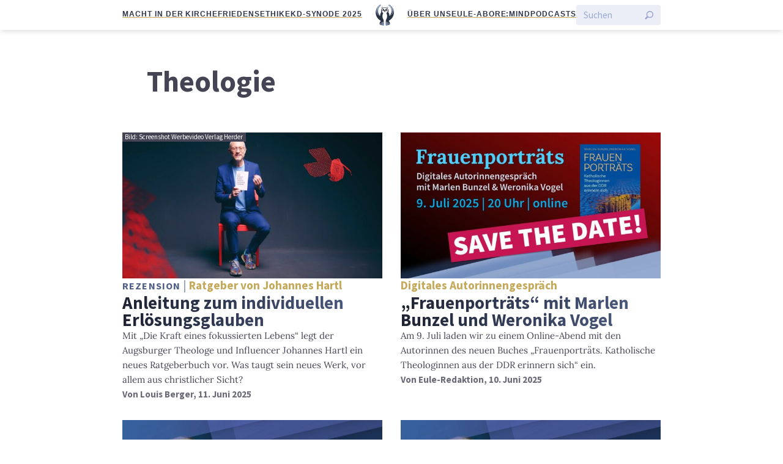

--- FILE ---
content_type: text/html; charset=UTF-8
request_url: https://eulemagazin.de/thema/theologie/page/3/
body_size: 7796
content:
<!doctype html>
<html lang="de" class="no-js">
<head>
    <meta charset="utf-8">
    <meta http-equiv="X-UA-Compatible" content="IE=edge">
    <title>Theologie | Die Eule | Page 3</title>
    <meta name="HandheldFriendly" content="True">
    <meta name="MobileOptimized" content="320">
    <meta name="viewport" content="width=device-width, initial-scale=1"/>
    <meta name='robots' content='max-image-preview:large' />
	<style>img:is([sizes="auto" i], [sizes^="auto," i]) { contain-intrinsic-size: 3000px 1500px }</style>
	<link rel="alternate" type="application/rss+xml" title="Die Eule &raquo; Feed" href="https://eulemagazin.de/feed/" />
<link rel="alternate" type="application/rss+xml" title="Die Eule &raquo; Kommentar-Feed" href="https://eulemagazin.de/comments/feed/" />

<link rel="alternate" type="application/rss+xml" title="Podcast Feed: Eule-Podcast (MP3 Feed)" href="https://eulemagazin.de/feed/mp3/" />
<link rel="alternate" type="application/rss+xml" title="Podcast Feed: Eule-Podcast (What the Facts?!)" href="https://eulemagazin.de/feed/wtf-podcast/" />
<link rel="alternate" type="application/rss+xml" title="Die Eule &raquo; Theologie Schlagwort-Feed" href="https://eulemagazin.de/thema/theologie/feed/" />
<link rel='stylesheet' id='devotionalium-css' href='https://eulemagazin.de/wp-content/plugins/devotionalium/src/css/devotionalium.css?ver=6.8.3' type='text/css' media='all' />
<link rel='stylesheet' id='eule-stylesheet-css' href='https://eulemagazin.de/wp-content/themes/eule/src/css/style.css?ver=1.0.6' type='text/css' media='all' />
<link rel='stylesheet' id='podlove-frontend-css-css' href='https://eulemagazin.de/wp-content/plugins/podlove-podcasting-plugin-for-wordpress/css/frontend.css?ver=1.0' type='text/css' media='all' />
<link rel='stylesheet' id='podlove-admin-font-css' href='https://eulemagazin.de/wp-content/plugins/podlove-podcasting-plugin-for-wordpress/css/admin-font.css?ver=4.2.7' type='text/css' media='all' />
<link rel='stylesheet' id='wp-block-library-css' href='https://eulemagazin.de/wp-includes/css/dist/block-library/style.min.css?ver=6.8.3' type='text/css' media='all' />
<style id='classic-theme-styles-inline-css' type='text/css'>
/*! This file is auto-generated */
.wp-block-button__link{color:#fff;background-color:#32373c;border-radius:9999px;box-shadow:none;text-decoration:none;padding:calc(.667em + 2px) calc(1.333em + 2px);font-size:1.125em}.wp-block-file__button{background:#32373c;color:#fff;text-decoration:none}
</style>
<style id='global-styles-inline-css' type='text/css'>
:root{--wp--preset--aspect-ratio--square: 1;--wp--preset--aspect-ratio--4-3: 4/3;--wp--preset--aspect-ratio--3-4: 3/4;--wp--preset--aspect-ratio--3-2: 3/2;--wp--preset--aspect-ratio--2-3: 2/3;--wp--preset--aspect-ratio--16-9: 16/9;--wp--preset--aspect-ratio--9-16: 9/16;--wp--preset--color--black: #000000;--wp--preset--color--cyan-bluish-gray: #abb8c3;--wp--preset--color--white: #ffffff;--wp--preset--color--pale-pink: #f78da7;--wp--preset--color--vivid-red: #cf2e2e;--wp--preset--color--luminous-vivid-orange: #ff6900;--wp--preset--color--luminous-vivid-amber: #fcb900;--wp--preset--color--light-green-cyan: #7bdcb5;--wp--preset--color--vivid-green-cyan: #00d084;--wp--preset--color--pale-cyan-blue: #8ed1fc;--wp--preset--color--vivid-cyan-blue: #0693e3;--wp--preset--color--vivid-purple: #9b51e0;--wp--preset--gradient--vivid-cyan-blue-to-vivid-purple: linear-gradient(135deg,rgba(6,147,227,1) 0%,rgb(155,81,224) 100%);--wp--preset--gradient--light-green-cyan-to-vivid-green-cyan: linear-gradient(135deg,rgb(122,220,180) 0%,rgb(0,208,130) 100%);--wp--preset--gradient--luminous-vivid-amber-to-luminous-vivid-orange: linear-gradient(135deg,rgba(252,185,0,1) 0%,rgba(255,105,0,1) 100%);--wp--preset--gradient--luminous-vivid-orange-to-vivid-red: linear-gradient(135deg,rgba(255,105,0,1) 0%,rgb(207,46,46) 100%);--wp--preset--gradient--very-light-gray-to-cyan-bluish-gray: linear-gradient(135deg,rgb(238,238,238) 0%,rgb(169,184,195) 100%);--wp--preset--gradient--cool-to-warm-spectrum: linear-gradient(135deg,rgb(74,234,220) 0%,rgb(151,120,209) 20%,rgb(207,42,186) 40%,rgb(238,44,130) 60%,rgb(251,105,98) 80%,rgb(254,248,76) 100%);--wp--preset--gradient--blush-light-purple: linear-gradient(135deg,rgb(255,206,236) 0%,rgb(152,150,240) 100%);--wp--preset--gradient--blush-bordeaux: linear-gradient(135deg,rgb(254,205,165) 0%,rgb(254,45,45) 50%,rgb(107,0,62) 100%);--wp--preset--gradient--luminous-dusk: linear-gradient(135deg,rgb(255,203,112) 0%,rgb(199,81,192) 50%,rgb(65,88,208) 100%);--wp--preset--gradient--pale-ocean: linear-gradient(135deg,rgb(255,245,203) 0%,rgb(182,227,212) 50%,rgb(51,167,181) 100%);--wp--preset--gradient--electric-grass: linear-gradient(135deg,rgb(202,248,128) 0%,rgb(113,206,126) 100%);--wp--preset--gradient--midnight: linear-gradient(135deg,rgb(2,3,129) 0%,rgb(40,116,252) 100%);--wp--preset--font-size--small: 13px;--wp--preset--font-size--medium: 20px;--wp--preset--font-size--large: 36px;--wp--preset--font-size--x-large: 42px;--wp--preset--spacing--20: 0.44rem;--wp--preset--spacing--30: 0.67rem;--wp--preset--spacing--40: 1rem;--wp--preset--spacing--50: 1.5rem;--wp--preset--spacing--60: 2.25rem;--wp--preset--spacing--70: 3.38rem;--wp--preset--spacing--80: 5.06rem;--wp--preset--shadow--natural: 6px 6px 9px rgba(0, 0, 0, 0.2);--wp--preset--shadow--deep: 12px 12px 50px rgba(0, 0, 0, 0.4);--wp--preset--shadow--sharp: 6px 6px 0px rgba(0, 0, 0, 0.2);--wp--preset--shadow--outlined: 6px 6px 0px -3px rgba(255, 255, 255, 1), 6px 6px rgba(0, 0, 0, 1);--wp--preset--shadow--crisp: 6px 6px 0px rgba(0, 0, 0, 1);}:where(.is-layout-flex){gap: 0.5em;}:where(.is-layout-grid){gap: 0.5em;}body .is-layout-flex{display: flex;}.is-layout-flex{flex-wrap: wrap;align-items: center;}.is-layout-flex > :is(*, div){margin: 0;}body .is-layout-grid{display: grid;}.is-layout-grid > :is(*, div){margin: 0;}:where(.wp-block-columns.is-layout-flex){gap: 2em;}:where(.wp-block-columns.is-layout-grid){gap: 2em;}:where(.wp-block-post-template.is-layout-flex){gap: 1.25em;}:where(.wp-block-post-template.is-layout-grid){gap: 1.25em;}.has-black-color{color: var(--wp--preset--color--black) !important;}.has-cyan-bluish-gray-color{color: var(--wp--preset--color--cyan-bluish-gray) !important;}.has-white-color{color: var(--wp--preset--color--white) !important;}.has-pale-pink-color{color: var(--wp--preset--color--pale-pink) !important;}.has-vivid-red-color{color: var(--wp--preset--color--vivid-red) !important;}.has-luminous-vivid-orange-color{color: var(--wp--preset--color--luminous-vivid-orange) !important;}.has-luminous-vivid-amber-color{color: var(--wp--preset--color--luminous-vivid-amber) !important;}.has-light-green-cyan-color{color: var(--wp--preset--color--light-green-cyan) !important;}.has-vivid-green-cyan-color{color: var(--wp--preset--color--vivid-green-cyan) !important;}.has-pale-cyan-blue-color{color: var(--wp--preset--color--pale-cyan-blue) !important;}.has-vivid-cyan-blue-color{color: var(--wp--preset--color--vivid-cyan-blue) !important;}.has-vivid-purple-color{color: var(--wp--preset--color--vivid-purple) !important;}.has-black-background-color{background-color: var(--wp--preset--color--black) !important;}.has-cyan-bluish-gray-background-color{background-color: var(--wp--preset--color--cyan-bluish-gray) !important;}.has-white-background-color{background-color: var(--wp--preset--color--white) !important;}.has-pale-pink-background-color{background-color: var(--wp--preset--color--pale-pink) !important;}.has-vivid-red-background-color{background-color: var(--wp--preset--color--vivid-red) !important;}.has-luminous-vivid-orange-background-color{background-color: var(--wp--preset--color--luminous-vivid-orange) !important;}.has-luminous-vivid-amber-background-color{background-color: var(--wp--preset--color--luminous-vivid-amber) !important;}.has-light-green-cyan-background-color{background-color: var(--wp--preset--color--light-green-cyan) !important;}.has-vivid-green-cyan-background-color{background-color: var(--wp--preset--color--vivid-green-cyan) !important;}.has-pale-cyan-blue-background-color{background-color: var(--wp--preset--color--pale-cyan-blue) !important;}.has-vivid-cyan-blue-background-color{background-color: var(--wp--preset--color--vivid-cyan-blue) !important;}.has-vivid-purple-background-color{background-color: var(--wp--preset--color--vivid-purple) !important;}.has-black-border-color{border-color: var(--wp--preset--color--black) !important;}.has-cyan-bluish-gray-border-color{border-color: var(--wp--preset--color--cyan-bluish-gray) !important;}.has-white-border-color{border-color: var(--wp--preset--color--white) !important;}.has-pale-pink-border-color{border-color: var(--wp--preset--color--pale-pink) !important;}.has-vivid-red-border-color{border-color: var(--wp--preset--color--vivid-red) !important;}.has-luminous-vivid-orange-border-color{border-color: var(--wp--preset--color--luminous-vivid-orange) !important;}.has-luminous-vivid-amber-border-color{border-color: var(--wp--preset--color--luminous-vivid-amber) !important;}.has-light-green-cyan-border-color{border-color: var(--wp--preset--color--light-green-cyan) !important;}.has-vivid-green-cyan-border-color{border-color: var(--wp--preset--color--vivid-green-cyan) !important;}.has-pale-cyan-blue-border-color{border-color: var(--wp--preset--color--pale-cyan-blue) !important;}.has-vivid-cyan-blue-border-color{border-color: var(--wp--preset--color--vivid-cyan-blue) !important;}.has-vivid-purple-border-color{border-color: var(--wp--preset--color--vivid-purple) !important;}.has-vivid-cyan-blue-to-vivid-purple-gradient-background{background: var(--wp--preset--gradient--vivid-cyan-blue-to-vivid-purple) !important;}.has-light-green-cyan-to-vivid-green-cyan-gradient-background{background: var(--wp--preset--gradient--light-green-cyan-to-vivid-green-cyan) !important;}.has-luminous-vivid-amber-to-luminous-vivid-orange-gradient-background{background: var(--wp--preset--gradient--luminous-vivid-amber-to-luminous-vivid-orange) !important;}.has-luminous-vivid-orange-to-vivid-red-gradient-background{background: var(--wp--preset--gradient--luminous-vivid-orange-to-vivid-red) !important;}.has-very-light-gray-to-cyan-bluish-gray-gradient-background{background: var(--wp--preset--gradient--very-light-gray-to-cyan-bluish-gray) !important;}.has-cool-to-warm-spectrum-gradient-background{background: var(--wp--preset--gradient--cool-to-warm-spectrum) !important;}.has-blush-light-purple-gradient-background{background: var(--wp--preset--gradient--blush-light-purple) !important;}.has-blush-bordeaux-gradient-background{background: var(--wp--preset--gradient--blush-bordeaux) !important;}.has-luminous-dusk-gradient-background{background: var(--wp--preset--gradient--luminous-dusk) !important;}.has-pale-ocean-gradient-background{background: var(--wp--preset--gradient--pale-ocean) !important;}.has-electric-grass-gradient-background{background: var(--wp--preset--gradient--electric-grass) !important;}.has-midnight-gradient-background{background: var(--wp--preset--gradient--midnight) !important;}.has-small-font-size{font-size: var(--wp--preset--font-size--small) !important;}.has-medium-font-size{font-size: var(--wp--preset--font-size--medium) !important;}.has-large-font-size{font-size: var(--wp--preset--font-size--large) !important;}.has-x-large-font-size{font-size: var(--wp--preset--font-size--x-large) !important;}
:where(.wp-block-post-template.is-layout-flex){gap: 1.25em;}:where(.wp-block-post-template.is-layout-grid){gap: 1.25em;}
:where(.wp-block-columns.is-layout-flex){gap: 2em;}:where(.wp-block-columns.is-layout-grid){gap: 2em;}
:root :where(.wp-block-pullquote){font-size: 1.5em;line-height: 1.6;}
</style>
<script type="text/javascript" src="https://eulemagazin.de/wp-includes/js/jquery/jquery.min.js?ver=3.7.1" id="jquery-core-js"></script>
<script type="text/javascript" src="https://eulemagazin.de/wp-includes/js/jquery/jquery-migrate.min.js?ver=3.4.1" id="jquery-migrate-js"></script>
<script type="text/javascript" src="https://eulemagazin.de/wp-content/plugins/podlove-podcasting-plugin-for-wordpress/lib/modules/podlove_web_player/player_v4/dist/embed.js?ver=4.2.7" id="podlove-player4-embed-js"></script>
<script type="text/javascript" src="https://eulemagazin.de/wp-content/plugins/podlove-podcasting-plugin-for-wordpress/lib/modules/podlove_web_player/player_v4/pwp4.js?ver=4.2.7" id="podlove-pwp4-player-js"></script>
<link rel="https://api.w.org/" href="https://eulemagazin.de/wp-json/" /><link rel="alternate" title="JSON" type="application/json" href="https://eulemagazin.de/wp-json/wp/v2/tags/94" /><meta name="generator" content="WordPress 6.8.3" />
<meta name="msapplication-TileColor"
      content="#f01d4f">
<meta name="msapplication-TileImage"
      content="https://eulemagazin.de/wp-content/themes/eule/src/public/img/logo_gray_big.png">
<link rel="pingback" href="https://eulemagazin.de/xmlrpc.php">
<meta property="fb:pages" content="1213621815450845">
<meta property="og:description" content="Magazin für Kirche, Politik und Kultur">

<meta name="twitter:card" content="summary_large_image">
<meta name="twitter:site" content="@eulemagazin">
<meta name="twitter:title" content="Anleitung zum individuellen Erlösungsglauben">
<meta name="twitter:description" content="Magazin für Kirche, Politik und Kultur">
<meta name="facebook-domain-verification" content="lils9r7vkhhoszp2tbae9fsb5m8wvz" />

    <meta name="twitter:image" content="https://eulemagazin.de/wp-content/uploads/hartlkraft-1024x576.jpg">
    <meta property='og:image' content="https://eulemagazin.de/wp-content/uploads/hartlkraft-1024x576.jpg">

<script type="text/javascript" src="https://steadyhq.com/widget_loader/c9c7a224-f7ac-45eb-a12d-c4199c370301"></script>
<!-- <script type="text/javascript" src="https://steadyhq.com/widget_loader/e364c39e-4a73-4d43-94a9-22e53df00685"></script> --><link rel="icon" href="https://eulemagazin.de/wp-content/uploads/cropped-favicon-32x32.png" sizes="32x32" />
<link rel="icon" href="https://eulemagazin.de/wp-content/uploads/cropped-favicon-192x192.png" sizes="192x192" />
<link rel="apple-touch-icon" href="https://eulemagazin.de/wp-content/uploads/cropped-favicon-180x180.png" />
<meta name="msapplication-TileImage" content="https://eulemagazin.de/wp-content/uploads/cropped-favicon-270x270.png" />
</head>
<body class="archive paged tag tag-theologie tag-94 paged-3 tag-paged-3 wp-theme-eule">
<div class="spronsor-top"></div><div class="top-header sticky fullwidth">
    <div class="flex-row gap-compact">
        <nav class="secondary">
        <ul id="menu-header-leiste-links" class="menu"><li id="menu-item-22136" class="menu-item menu-item-type-custom menu-item-object-custom menu-item-22136"><a href="https://eulemagazin.de/thema/macht-in-der-kirche/">Macht in der Kirche</a></li>
<li id="menu-item-22654" class="menu-item menu-item-type-custom menu-item-object-custom menu-item-22654"><a href="https://eulemagazin.de/thema/friedensethik/">Friedensethik</a></li>
<li id="menu-item-22652" class="menu-item menu-item-type-custom menu-item-object-custom menu-item-22652"><a href="https://eulemagazin.de/thema/ekd-synode-2025/">EKD-Synode 2025</a></li>
</ul>        </nav>
        <span class="spacer"></span>

        <div id="logo">
            <a href="https://eulemagazin.de"
                rel="nofollow">
                <span>Die</span>
                <img src="https://eulemagazin.de/wp-content/themes/eule/src/public/img/logo_blue_big.png"
                            class="logo-image"
                            alt="Die Eule"/>
                <span>Eule</span>
            </a>
        </div>

        <span class="spacer"></span>

        <nav class="primary">
        <ul id="menu-header-leiste-rechts" class="menu"><li id="menu-item-20028" class="menu-item menu-item-type-post_type menu-item-object-page menu-item-20028"><a href="https://eulemagazin.de/ueber-uns/">Über uns</a></li>
<li id="menu-item-8336" class="menu-item menu-item-type-post_type menu-item-object-page menu-item-8336"><a href="https://eulemagazin.de/abo/">Eule-Abo</a></li>
<li id="menu-item-22651" class="menu-item menu-item-type-custom menu-item-object-custom menu-item-22651"><a href="https://eulemagazin.de/ressort/remind/">Re:mind</a></li>
<li id="menu-item-20033" class="menu-item menu-item-type-post_type menu-item-object-page menu-item-20033"><a href="https://eulemagazin.de/podcasts/">Podcasts</a></li>
</ul>        </nav>
        <form class="btn-search flex-row gap-compact" action="/">
    <input type="text" name="s" value="" aria-label="Suchen" placeholder="Suchen"/>
    <input type="submit" value="Suche starten" aria-label="Suche starten"/>
</form>    </div>
    

</div>
<main id="main" class="d-contents">
    <article>
        <header class="article-header">
            <h1 class="page-title">Theologie</h1>        </header>
        <p></p>
    </article>
    <section id="paginationcontainer" class="contentwidth postpreview-grid">
        
    
                                <div class="article-medium">
    <a href="https://eulemagazin.de/kraft-eines-fokussierten-lebens-johannes-hartl-rezension-buch/"
       class="article-preview"
       title="Anleitung zum individuellen Erlösungsglauben">
                    <figure class="article-preview-image">
                <img class='image-lazy loading js-only '
     src='https://eulemagazin.de/wp-content/uploads/hartlkraft.jpg'
     data-full='https://eulemagazin.de/wp-content/uploads/hartlkraft-700x394.jpg'
     data-placeholder='https://eulemagazin.de/wp-content/uploads/hartlkraft.jpg'
     loading='lazy'
     />
<noscript>
    <img src='https://eulemagazin.de/wp-content/uploads/hartlkraft-700x394.jpg'
     class=''
     loading='lazy' /></noscript>                <figcaption>Bild: Screenshot Werbevideo Verlag Herder</figcaption>            </figure>
                <div class="article-preview-info flex-column gap-compact">
            <header class="article-preview-header d-contents">
                <div>
                        <div class="category-title">
                    <span class="genre">
                Rezension            </span>
                <span class="subheadline">
            Ratgeber von Johannes Hartl        </span>
    </div>
                    <h2 class="article-preview-title">Anleitung zum individuellen Erlösungsglauben</h2>
                </div>
                <div class="article-preview-excerpt">
                    Mit „Die Kraft eines fokussierten Lebens“ legt der Augsburger Theologe und Influencer Johannes Hartl ein neues Ratgeberbuch vor. Was taugt sein neues Werk, vor allem aus christlicher Sicht?                </div>
                <div class="article-preview-byline">
                    Von <span class="entry-author">Louis Berger</span>,
                    11. Juni 2025                </div>
            </header>
        </div>
    </a>
</div>
            
            
        
                    <div class="article-medium">
    <a href="https://eulemagazin.de/frauenportraits/"
       class="article-preview"
       title="„Frauenporträts“ mit Marlen Bunzel und Weronika Vogel">
                    <figure class="article-preview-image">
                <img class='image-lazy loading js-only '
     src='https://eulemagazin.de/wp-content/uploads/frauenportraets_artikelbild.jpg'
     data-full='https://eulemagazin.de/wp-content/uploads/frauenportraets_artikelbild-700x394.jpg'
     data-placeholder='https://eulemagazin.de/wp-content/uploads/frauenportraets_artikelbild.jpg'
     loading='lazy'
     />
<noscript>
    <img src='https://eulemagazin.de/wp-content/uploads/frauenportraets_artikelbild-700x394.jpg'
     class=''
     loading='lazy' /></noscript>                            </figure>
                <div class="article-preview-info flex-column gap-compact">
            <header class="article-preview-header d-contents">
                <div>
                        <div class="category-title">
                <span class="subheadline">
            Digitales Autorinnengespräch        </span>
    </div>
                    <h2 class="article-preview-title">„Frauenporträts“ mit Marlen Bunzel und Weronika Vogel</h2>
                </div>
                <div class="article-preview-excerpt">
                    Am 9. Juli laden wir zu einem Online-Abend mit den Autorinnen des neuen Buches „Frauenporträts. Katholische Theologinnen aus der DDR erinnern sich“ ein.                </div>
                <div class="article-preview-byline">
                    Von <span class="entry-author">Eule-Redaktion</span>,
                    10. Juni 2025                </div>
            </header>
        </div>
    </a>
</div>
        
        
                    <div class="article-medium">
    <a href="https://eulemagazin.de/nicht-von-dieser-welt-die-latdh-vom-8-juni/"
       class="article-preview"
       title="Nicht von dieser Welt &#8211; Die #LaTdH vom 8. Juni">
                    <figure class="article-preview-image">
                <img class='image-lazy loading js-only '
     src='https://eulemagazin.de/wp-content/uploads/LaTdH2025_Philipp.jpg'
     data-full='https://eulemagazin.de/wp-content/uploads/LaTdH2025_Philipp-700x394.jpg'
     data-placeholder='https://eulemagazin.de/wp-content/uploads/LaTdH2025_Philipp.jpg'
     loading='lazy'
     />
<noscript>
    <img src='https://eulemagazin.de/wp-content/uploads/LaTdH2025_Philipp-700x394.jpg'
     class=''
     loading='lazy' /></noscript>                            </figure>
                <div class="article-preview-info flex-column gap-compact">
            <header class="article-preview-header d-contents">
                <div>
                        <div class="category-title">
                    <span class="genre">
                Newsletter            </span>
                <span class="subheadline">
            #LaTdH        </span>
    </div>
                    <h2 class="article-preview-title">Nicht von dieser Welt &#8211; Die #LaTdH vom 8. Juni</h2>
                </div>
                <div class="article-preview-excerpt">
                    Zu Pfingsten fragen wir uns: Was ist der Heilige Geist? Und wo kann man ihn finden? Außerdem: Zweierlei Bischofsstühle, queere Kirche, viel Segen und ein teures Ende.                </div>
                <div class="article-preview-byline">
                    Von <span class="entry-author">Philipp Greifenstein</span>,
                    8. Juni 2025                </div>
            </header>
        </div>
    </a>
</div>
        
        
                    <div class="article-medium">
    <a href="https://eulemagazin.de/die-latdh-vom-25-mai/"
       class="article-preview"
       title="Evident irrsinnig &#8211; Die #LaTdH vom 25. Mai">
                    <figure class="article-preview-image">
                <img class='image-lazy loading js-only '
     src='https://eulemagazin.de/wp-content/uploads/LaTdH2025_Philipp.jpg'
     data-full='https://eulemagazin.de/wp-content/uploads/LaTdH2025_Philipp-700x394.jpg'
     data-placeholder='https://eulemagazin.de/wp-content/uploads/LaTdH2025_Philipp.jpg'
     loading='lazy'
     />
<noscript>
    <img src='https://eulemagazin.de/wp-content/uploads/LaTdH2025_Philipp-700x394.jpg'
     class=''
     loading='lazy' /></noscript>                            </figure>
                <div class="article-preview-info flex-column gap-compact">
            <header class="article-preview-header d-contents">
                <div>
                        <div class="category-title">
                    <span class="genre">
                Newsletter            </span>
                <span class="subheadline">
            #LaTdH        </span>
    </div>
                    <h2 class="article-preview-title">Evident irrsinnig &#8211; Die #LaTdH vom 25. Mai</h2>
                </div>
                <div class="article-preview-excerpt">
                    Die Bundesregierung irrlichtert in der Asyl- und Migrationspolitik, trotz guter Ratschläge aus den Kirchen. Außerdem: Neue ZdK-Mitglieder, Reformen in der Pfalz und Theologie mit geringer Unterstützung.                </div>
                <div class="article-preview-byline">
                    Von <span class="entry-author">Philipp Greifenstein</span>,
                    25. Mai 2025                </div>
            </header>
        </div>
    </a>
</div>
        
        
                    <div class="article-medium">
    <a href="https://eulemagazin.de/eule-podcast-43-syslex-ein-online-lexikon-fuer-systematische-theologie/"
       class="article-preview"
       title="Eule-Podcast (43): SysLex – Ein Online-Lexikon für Systematische Theologie">
                    <figure class="article-preview-image">
                <img class='image-lazy loading js-only '
     src='https://eulemagazin.de/wp-content/uploads/WTF_43_Artikelbild.jpg'
     data-full='https://eulemagazin.de/wp-content/uploads/WTF_43_Artikelbild-700x394.jpg'
     data-placeholder='https://eulemagazin.de/wp-content/uploads/WTF_43_Artikelbild.jpg'
     loading='lazy'
     />
<noscript>
    <img src='https://eulemagazin.de/wp-content/uploads/WTF_43_Artikelbild-700x394.jpg'
     class=''
     loading='lazy' /></noscript>                            </figure>
                <div class="article-preview-info flex-column gap-compact">
            <header class="article-preview-header d-contents">
                <div>
                        <div class="category-title">
                    <span class="genre">
                Podcast            </span>
                <span class="subheadline">
            Eule-Podcast        </span>
    </div>
                    <h2 class="article-preview-title">Eule-Podcast (43): SysLex – Ein Online-Lexikon für Systematische Theologie</h2>
                </div>
                <div class="article-preview-excerpt">
                    Was ist das „SysLex“? Braucht es noch ein Online-Lexikon für die Theologie? In dieser „Eule-Podcast“-Folge erklären die Herausgeberinnen <em>Sarah Jäger</em> und <em>Frederike van Oorschot</em>, was „SysLex“ leisten soll.                </div>
                <div class="article-preview-byline">
                    Von <span class="entry-author">Michael Greder</span>,
                    21. Mai 2025                </div>
            </header>
        </div>
    </a>
</div>
        
        </section>
        <nav class="pagination">
        <a href="https://eulemagazin.de/thema/theologie/page/4/" >Weitere Artikel laden</a>    </nav>
</main>
<footer class="fullwidth flex-column flex-center ribbon-dark">
    <section>
        
<style>
    .devotionalium-wp {}</style>
<div class="devotionalium">
    <h2 class="title">
        <a href="https://devotionalium.com">Devotionalium</a> for 8. November 2025    </h2>
                    <div class='ot'>
                        <p class="versetext">
                Aber der HERR sprach zu Samuel: Schaue nicht auf sein Aussehen, noch auf die Höhe seines Wuchses, denn ich habe ihn verworfen; denn Gott sieht nicht auf das, worauf der Mensch sieht; der Mensch sieht auf das Äußere; der HERR sieht auf das Herz.            </p>
            <p class="reference-link-container">
                                    <a class='reference-link'
                       href="https://devotionalium.com/read/version/schla/book/9/chapter/16/highlight/16:7">
                        Schemuel I 16,7</a>
                            </p>
        </div>
                    <div class='quran'>
                        <p class="versetext">
                Aber ich halte mein Leben nicht der Rede wert, wenn es gilt, meinen Lauf und den Dienst zu vollenden, den ich von dem Herrn Jesus empfangen habe, nämlich das Evangelium der Gnade Gottes zu bezeugen.            </p>
            <p class="reference-link-container">
                                    <a class='reference-link'
                       href="https://devotionalium.com/read/version/schla/book/44/chapter/20/highlight/20:24">
                        Apostelgeschichte 20,24</a>
                            </p>
        </div>
                    <div class='quran'>
                        <p class="versetext">
                Und sag nicht von einer Sache: »Ich werde dies morgen tun«.            </p>
            <p class="reference-link-container">
                                    <a class='reference-link'
                       href="https://devotionalium.com/read/version/khoury/hizb/30/highlight/18:23">
                        Al-Kahf 23</a>
                            </p>
        </div>
    </div>
    </section>

    <section class="footer-logo-container">
        <hr>
        <img class="footer-logo" src="https://eulemagazin.de/wp-content/themes/eule/src/public/img/logo_white_big.png" />
        <hr>
    </section>

    <section>
        <p>
            <em>Die Eule</em> bietet Nachrichten und Meinungen zu Kirche, Politik und Kultur,
            immer mit einem kritischen Blick aufgeschrieben für eine neue Generation.
        </p>
    </section>

    <section>
        <div class="menu-footer-links-container"><ul id="menu-footer-links" class="nav footer-nav flex-row flex-wrap flex-center"><li id="menu-item-145" class="menu-item menu-item-type-post_type menu-item-object-page menu-item-145"><a href="https://eulemagazin.de/ueber-uns/">Über uns</a></li>
<li id="menu-item-8348" class="menu-item menu-item-type-post_type menu-item-object-page menu-item-8348"><a href="https://eulemagazin.de/abo/">Eule-Abo</a></li>
<li id="menu-item-5751" class="menu-item menu-item-type-post_type menu-item-object-page menu-item-5751"><a href="https://eulemagazin.de/faq/">FAQ</a></li>
<li id="menu-item-11482" class="menu-item menu-item-type-post_type menu-item-object-page menu-item-11482"><a href="https://eulemagazin.de/podcasts/">Podcasts</a></li>
<li id="menu-item-22208" class="menu-item menu-item-type-taxonomy menu-item-object-category menu-item-22208"><a href="https://eulemagazin.de/ressort/remind/">Re:mind</a></li>
<li id="menu-item-11227" class="menu-item menu-item-type-post_type menu-item-object-page menu-item-11227"><a href="https://eulemagazin.de/newsletter/">Newsletter</a></li>
<li id="menu-item-19436" class="menu-item menu-item-type-custom menu-item-object-custom menu-item-19436"><a href="https://eulemagazin.de/widerstand">WIDERSTAND!</a></li>
<li id="menu-item-150" class="menu-item menu-item-type-post_type menu-item-object-page menu-item-150"><a href="https://eulemagazin.de/kontakt/">Kontakt</a></li>
<li id="menu-item-5752" class="menu-item menu-item-type-post_type menu-item-object-page menu-item-5752"><a href="https://eulemagazin.de/werbung-in-der-eule/">Werbung schalten</a></li>
<li id="menu-item-474" class="menu-item menu-item-type-post_type menu-item-object-page menu-item-474"><a href="https://eulemagazin.de/suche/">Suche</a></li>
</ul></div>    </section>


    <section>

        <h3 class="smallcaps">„Die Eule“ unterwegs</h3>

        <ul class="nav flex-row flex-wrap flex-center">
            <li>
                <a href="https://mastodon.social/@eulemagazin" rel="me">Mastodon</a>
            </li>
            <li>
                <a href="https://bsky.app/profile/eulemagazin.de">Bluesky</a>
            </li>
            <li>
                <a href="https://www.threads.net/@eulemagazin">Threads</a>
            </li>
            <li>
                <a href="https://www.youtube.com/channel/UCR7Q3qQcRAy4s_soLHj8R4w">YouTube</a>
            </li>
            <li>
                <a href="https://www.instagram.com/eulemagazin/">Instagram</a>
            </li>
            <li>
                <a href="https://www.facebook.com/eulemagazin">Facebook</a>
            </li>
            <li>
                <a href="/newsletter/">E-Mail</a>
            </li>
            <li>
                <a href="/feed">RSS</a>
            </li>
        </ul>
    </section>

    <section>
        <p class="copyright">
            &copy; 2025 Die Eule |
            <a href="/impressum">Impressum</a> |
            <a href="/datenschutzerklaerung">Datenschutzerklärung</a> | &nbsp;
            <a class="steady-login-button" data-size="small" data-language="de" style="display: none;"></a>
        </p>
    </section>
</footer>
<script type="speculationrules">
{"prefetch":[{"source":"document","where":{"and":[{"href_matches":"\/*"},{"not":{"href_matches":["\/wp-*.php","\/wp-admin\/*","\/wp-content\/uploads\/*","\/wp-content\/*","\/wp-content\/plugins\/*","\/wp-content\/themes\/eule\/*","\/*\\?(.+)"]}},{"not":{"selector_matches":"a[rel~=\"nofollow\"]"}},{"not":{"selector_matches":".no-prefetch, .no-prefetch a"}}]},"eagerness":"conservative"}]}
</script>
<script>function expand(e){e.style.display="none"==e.style.display?"block":"none"}function wpex_toggle(e,n,l){el=document.getElementById("wpexlink"+e),el.innerHTML=el.innerHTML==n?l:n,expand(document.getElementById("wpex"+e))}</script>
            <script>
            function expand(e){e.style.display="none"==e.style.display?"block":"none"}
            function wpex_toggle(e,n,l){
              el=document.getElementById("wpexlink"+e),
              el.innerHTML=el.innerHTML==n?l:n,
              expand(document.getElementById("wpex"+e))
            }
            </script>
        <script type="text/javascript" src="https://eulemagazin.de/wp-content/themes/eule/vendor/moehrenzahn/wp-toolkit/src/public/js/utils.js?ver=6.8.3" id="toolkit-utils-js"></script>
<script type="text/javascript" src="https://eulemagazin.de/wp-content/themes/eule/vendor/moehrenzahn/wp-toolkit/src/public/js/scroll-handler.js?ver=6.8.3" id="scroll-handler-js"></script>
<script type="text/javascript" src="https://eulemagazin.de/wp-content/themes/eule/vendor/moehrenzahn/wp-toolkit/src/public/js/lazy-images.js?ver=6.8.3" id="lazy-images-js"></script>
<script type="text/javascript" src="https://eulemagazin.de/wp-content/themes/eule/src/js/libs/piwik.js?ver=6.8.3" id="piwik-js"></script>
<script type="text/javascript" src="https://eulemagazin.de/wp-content/themes/eule/src/js/scripts.js?ver=1.1.0" id="js-js"></script>
<script type="text/javascript" src="https://eulemagazin.de/wp-content/themes/eule/src/js/pullquotes.js?ver=6.8.3" id="pullquotes-js"></script>
<script type="text/javascript" src="https://eulemagazin.de/wp-content/themes/eule/src/js/feature-layout.js?ver=6.8.3" id="feature-layout-js"></script>
<script type="text/javascript" src="https://eulemagazin.de/wp-content/themes/eule/src/js/scroll/effect.js?ver=1.0.0" id="scroll-effect-js"></script>
<script type="text/javascript" id="load_next_page-js-extra">
/* <![CDATA[ */
var ajaxDataNextPage = {"ajaxUrl":"https:\/\/eulemagazin.de\/wp-admin\/admin-ajax.php","posts":"{\"paged\":3,\"tag\":\"theologie\",\"error\":\"\",\"m\":\"\",\"p\":0,\"post_parent\":\"\",\"subpost\":\"\",\"subpost_id\":\"\",\"attachment\":\"\",\"attachment_id\":0,\"name\":\"\",\"pagename\":\"\",\"page_id\":0,\"second\":\"\",\"minute\":\"\",\"hour\":\"\",\"day\":0,\"monthnum\":0,\"year\":0,\"w\":0,\"category_name\":\"\",\"cat\":\"\",\"tag_id\":94,\"author\":\"\",\"author_name\":\"\",\"feed\":\"\",\"tb\":\"\",\"meta_key\":\"\",\"meta_value\":\"\",\"preview\":\"\",\"s\":\"\",\"sentence\":\"\",\"title\":\"\",\"fields\":\"all\",\"menu_order\":\"\",\"embed\":\"\",\"category__in\":[],\"category__not_in\":[],\"category__and\":[],\"post__in\":[],\"post__not_in\":[],\"post_name__in\":[],\"tag__in\":[],\"tag__not_in\":[],\"tag__and\":[],\"tag_slug__in\":[\"theologie\"],\"tag_slug__and\":[],\"post_parent__in\":[],\"post_parent__not_in\":[],\"author__in\":[],\"author__not_in\":[],\"search_columns\":[],\"post_type\":[\"post\",\"podcast\"],\"ignore_sticky_posts\":false,\"suppress_filters\":false,\"cache_results\":true,\"update_post_term_cache\":true,\"update_menu_item_cache\":false,\"lazy_load_term_meta\":true,\"update_post_meta_cache\":true,\"posts_per_page\":5,\"nopaging\":false,\"comments_per_page\":\"50\",\"no_found_rows\":false,\"order\":\"DESC\"}","currentPage":"3","maxPage":"88"};
var ajaxDataNextPage = {"ajaxUrl":"https:\/\/eulemagazin.de\/wp-admin\/admin-ajax.php","posts":"{\"paged\":3,\"tag\":\"theologie\",\"error\":\"\",\"m\":\"\",\"p\":0,\"post_parent\":\"\",\"subpost\":\"\",\"subpost_id\":\"\",\"attachment\":\"\",\"attachment_id\":0,\"name\":\"\",\"pagename\":\"\",\"page_id\":0,\"second\":\"\",\"minute\":\"\",\"hour\":\"\",\"day\":0,\"monthnum\":0,\"year\":0,\"w\":0,\"category_name\":\"\",\"cat\":\"\",\"tag_id\":94,\"author\":\"\",\"author_name\":\"\",\"feed\":\"\",\"tb\":\"\",\"meta_key\":\"\",\"meta_value\":\"\",\"preview\":\"\",\"s\":\"\",\"sentence\":\"\",\"title\":\"\",\"fields\":\"all\",\"menu_order\":\"\",\"embed\":\"\",\"category__in\":[],\"category__not_in\":[],\"category__and\":[],\"post__in\":[],\"post__not_in\":[],\"post_name__in\":[],\"tag__in\":[],\"tag__not_in\":[],\"tag__and\":[],\"tag_slug__in\":[\"theologie\"],\"tag_slug__and\":[],\"post_parent__in\":[],\"post_parent__not_in\":[],\"author__in\":[],\"author__not_in\":[],\"search_columns\":[],\"post_type\":[\"post\",\"podcast\"],\"ignore_sticky_posts\":false,\"suppress_filters\":false,\"cache_results\":true,\"update_post_term_cache\":true,\"update_menu_item_cache\":false,\"lazy_load_term_meta\":true,\"update_post_meta_cache\":true,\"posts_per_page\":5,\"nopaging\":false,\"comments_per_page\":\"50\",\"no_found_rows\":false,\"order\":\"DESC\"}","currentPage":"3","maxPage":"88"};
var ajaxDataNextPage = {"ajaxUrl":"https:\/\/eulemagazin.de\/wp-admin\/admin-ajax.php","posts":"{\"paged\":3,\"tag\":\"theologie\",\"error\":\"\",\"m\":\"\",\"p\":0,\"post_parent\":\"\",\"subpost\":\"\",\"subpost_id\":\"\",\"attachment\":\"\",\"attachment_id\":0,\"name\":\"\",\"pagename\":\"\",\"page_id\":0,\"second\":\"\",\"minute\":\"\",\"hour\":\"\",\"day\":0,\"monthnum\":0,\"year\":0,\"w\":0,\"category_name\":\"\",\"cat\":\"\",\"tag_id\":94,\"author\":\"\",\"author_name\":\"\",\"feed\":\"\",\"tb\":\"\",\"meta_key\":\"\",\"meta_value\":\"\",\"preview\":\"\",\"s\":\"\",\"sentence\":\"\",\"title\":\"\",\"fields\":\"all\",\"menu_order\":\"\",\"embed\":\"\",\"category__in\":[],\"category__not_in\":[],\"category__and\":[],\"post__in\":[],\"post__not_in\":[],\"post_name__in\":[],\"tag__in\":[],\"tag__not_in\":[],\"tag__and\":[],\"tag_slug__in\":[\"theologie\"],\"tag_slug__and\":[],\"post_parent__in\":[],\"post_parent__not_in\":[],\"author__in\":[],\"author__not_in\":[],\"search_columns\":[],\"post_type\":[\"post\",\"podcast\"],\"ignore_sticky_posts\":false,\"suppress_filters\":false,\"cache_results\":true,\"update_post_term_cache\":true,\"update_menu_item_cache\":false,\"lazy_load_term_meta\":true,\"update_post_meta_cache\":true,\"posts_per_page\":5,\"nopaging\":false,\"comments_per_page\":\"50\",\"no_found_rows\":false,\"order\":\"DESC\"}","currentPage":"3","maxPage":"88"};
var ajaxDataNextPage = {"ajaxUrl":"https:\/\/eulemagazin.de\/wp-admin\/admin-ajax.php","posts":"{\"paged\":3,\"tag\":\"theologie\",\"error\":\"\",\"m\":\"\",\"p\":0,\"post_parent\":\"\",\"subpost\":\"\",\"subpost_id\":\"\",\"attachment\":\"\",\"attachment_id\":0,\"name\":\"\",\"pagename\":\"\",\"page_id\":0,\"second\":\"\",\"minute\":\"\",\"hour\":\"\",\"day\":0,\"monthnum\":0,\"year\":0,\"w\":0,\"category_name\":\"\",\"cat\":\"\",\"tag_id\":94,\"author\":\"\",\"author_name\":\"\",\"feed\":\"\",\"tb\":\"\",\"meta_key\":\"\",\"meta_value\":\"\",\"preview\":\"\",\"s\":\"\",\"sentence\":\"\",\"title\":\"\",\"fields\":\"all\",\"menu_order\":\"\",\"embed\":\"\",\"category__in\":[],\"category__not_in\":[],\"category__and\":[],\"post__in\":[],\"post__not_in\":[],\"post_name__in\":[],\"tag__in\":[],\"tag__not_in\":[],\"tag__and\":[],\"tag_slug__in\":[\"theologie\"],\"tag_slug__and\":[],\"post_parent__in\":[],\"post_parent__not_in\":[],\"author__in\":[],\"author__not_in\":[],\"search_columns\":[],\"post_type\":[\"post\",\"podcast\"],\"ignore_sticky_posts\":false,\"suppress_filters\":false,\"cache_results\":true,\"update_post_term_cache\":true,\"update_menu_item_cache\":false,\"lazy_load_term_meta\":true,\"update_post_meta_cache\":true,\"posts_per_page\":5,\"nopaging\":false,\"comments_per_page\":\"50\",\"no_found_rows\":false,\"order\":\"DESC\"}","currentPage":"3","maxPage":"88"};
var ajaxDataNextPage = {"ajaxUrl":"https:\/\/eulemagazin.de\/wp-admin\/admin-ajax.php","posts":"{\"paged\":3,\"tag\":\"theologie\",\"error\":\"\",\"m\":\"\",\"p\":0,\"post_parent\":\"\",\"subpost\":\"\",\"subpost_id\":\"\",\"attachment\":\"\",\"attachment_id\":0,\"name\":\"\",\"pagename\":\"\",\"page_id\":0,\"second\":\"\",\"minute\":\"\",\"hour\":\"\",\"day\":0,\"monthnum\":0,\"year\":0,\"w\":0,\"category_name\":\"\",\"cat\":\"\",\"tag_id\":94,\"author\":\"\",\"author_name\":\"\",\"feed\":\"\",\"tb\":\"\",\"meta_key\":\"\",\"meta_value\":\"\",\"preview\":\"\",\"s\":\"\",\"sentence\":\"\",\"title\":\"\",\"fields\":\"all\",\"menu_order\":\"\",\"embed\":\"\",\"category__in\":[],\"category__not_in\":[],\"category__and\":[],\"post__in\":[],\"post__not_in\":[],\"post_name__in\":[],\"tag__in\":[],\"tag__not_in\":[],\"tag__and\":[],\"tag_slug__in\":[\"theologie\"],\"tag_slug__and\":[],\"post_parent__in\":[],\"post_parent__not_in\":[],\"author__in\":[],\"author__not_in\":[],\"search_columns\":[],\"post_type\":[\"post\",\"podcast\"],\"ignore_sticky_posts\":false,\"suppress_filters\":false,\"cache_results\":true,\"update_post_term_cache\":true,\"update_menu_item_cache\":false,\"lazy_load_term_meta\":true,\"update_post_meta_cache\":true,\"posts_per_page\":5,\"nopaging\":false,\"comments_per_page\":\"50\",\"no_found_rows\":false,\"order\":\"DESC\"}","currentPage":"3","maxPage":"88"};
/* ]]> */
</script>
<script type="text/javascript" src="https://eulemagazin.de/wp-content/themes/eule/src/js/ajax/load_next_page.js?ver=1.0.0" id="load_next_page-js"></script>
</body>
</html>


--- FILE ---
content_type: text/css
request_url: https://eulemagazin.de/wp-content/plugins/devotionalium/src/css/devotionalium.css?ver=6.8.3
body_size: 208
content:
.devotionalium .versetext
{
  font-style: italic;
}
.devotionalium .versetext.original
{
  font-style: normal;
}
.devotionalium .reference-link-container
{
  text-align: right;
}
.devotionalium .versetext.hebrew, .devotionalium .versetext.arabic {
  font-family: 'Times New Roman', Times, serif;
  font-size: 150%;
}
.devotionalium .versetext.hebrew {
  line-height: 1.2;
}
.devotionalium .versetext.greek {
  font-size: 1.1em;
}


--- FILE ---
content_type: text/css
request_url: https://eulemagazin.de/wp-content/themes/eule/src/css/style.css?ver=1.0.6
body_size: 16472
content:
@charset "UTF-8";
figure {
  margin: 0;
}

/*! normalize.css v8.0.1 | MIT License | github.com/necolas/normalize.css */
/* Document
   ========================================================================== */
/**
 * 1. Correct the line height in all browsers.
 * 2. Prevent adjustments of font size after orientation changes in iOS.
 */
html {
  line-height: 1.15;
  /* 1 */
  -webkit-text-size-adjust: 100%;
  /* 2 */
}

/* Sections
   ========================================================================== */
/**
 * Remove the margin in all browsers.
 */
body {
  margin: 0;
}

/**
 * Render the `main` element consistently in IE.
 */
main {
  display: block;
}

/**
 * Correct the font size and margin on `h1` elements within `section` and
 * `article` contexts in Chrome, Firefox, and Safari.
 */
h1 {
  font-size: 2em;
  margin: 0.67em 0;
}

/* Grouping content
   ========================================================================== */
/**
 * 1. Add the correct box sizing in Firefox.
 * 2. Show the overflow in Edge and IE.
 */
hr {
  box-sizing: content-box;
  /* 1 */
  height: 0;
  /* 1 */
  overflow: visible;
  /* 2 */
}

/**
 * 1. Correct the inheritance and scaling of font size in all browsers.
 * 2. Correct the odd `em` font sizing in all browsers.
 */
pre {
  font-family: monospace, monospace;
  /* 1 */
  font-size: 1em;
  /* 2 */
  overflow-x: scroll;
}

/* Text-level semantics
   ========================================================================== */
/**
 * Remove the gray background on active links in IE 10.
 */
a {
  background-color: transparent;
}

/**
 * 1. Remove the bottom border in Chrome 57-
 * 2. Add the correct text decoration in Chrome, Edge, IE, Opera, and Safari.
 */
abbr[title] {
  border-bottom: none;
  /* 1 */
  text-decoration: underline;
  /* 2 */
  text-decoration: underline dotted;
  /* 2 */
}

/**
 * Add the correct font weight in Chrome, Edge, and Safari.
 */
b,
strong {
  font-weight: bolder;
}

/**
 * 1. Correct the inheritance and scaling of font size in all browsers.
 * 2. Correct the odd `em` font sizing in all browsers.
 */
code,
kbd,
samp {
  font-family: monospace, monospace;
  /* 1 */
  font-size: 1em;
  /* 2 */
}

/**
 * Add the correct font size in all browsers.
 */
small {
  font-size: 80%;
}

/**
 * Prevent `sub` and `sup` elements from affecting the line height in
 * all browsers.
 */
sub,
sup {
  font-size: 75%;
  line-height: 0;
  position: relative;
  vertical-align: baseline;
}

sub {
  bottom: -0.25em;
}

sup {
  top: -0.5em;
}

/* Embedded content
   ========================================================================== */
/**
 * Remove the border on images inside links in IE 10.
 */
img {
  border-style: none;
}

/* Forms
   ========================================================================== */
/**
 * 1. Change the font styles in all browsers.
 * 2. Remove the margin in Firefox and Safari.
 */
button,
input,
optgroup,
select,
textarea {
  font-family: inherit;
  /* 1 */
  font-size: 100%;
  /* 1 */
  line-height: 1.15;
  /* 1 */
  margin: 0;
  /* 2 */
}

/**
 * Show the overflow in IE.
 * 1. Show the overflow in Edge.
 */
button,
input {
  /* 1 */
  overflow: visible;
}

/**
 * Remove the inheritance of text transform in Edge, Firefox, and IE.
 * 1. Remove the inheritance of text transform in Firefox.
 */
button,
select {
  /* 1 */
  text-transform: none;
}

/**
 * Correct the inability to style clickable types in iOS and Safari.
 */
button,
[type=button],
[type=reset],
[type=submit] {
  -webkit-appearance: button;
}

/**
 * Remove the inner border and padding in Firefox.
 */
button::-moz-focus-inner,
[type=button]::-moz-focus-inner,
[type=reset]::-moz-focus-inner,
[type=submit]::-moz-focus-inner {
  border-style: none;
  padding: 0;
}

/**
 * Restore the focus styles unset by the previous rule.
 */
button:-moz-focusring,
[type=button]:-moz-focusring,
[type=reset]:-moz-focusring,
[type=submit]:-moz-focusring {
  outline: 1px dotted ButtonText;
}

/**
 * Correct the padding in Firefox.
 */
fieldset {
  padding: 0.35em 0.75em 0.625em;
}

/**
 * 1. Correct the text wrapping in Edge and IE.
 * 2. Correct the color inheritance from `fieldset` elements in IE.
 * 3. Remove the padding so developers are not caught out when they zero out
 *    `fieldset` elements in all browsers.
 */
legend {
  box-sizing: border-box;
  /* 1 */
  color: inherit;
  /* 2 */
  display: table;
  /* 1 */
  max-width: 100%;
  /* 1 */
  padding: 0;
  /* 3 */
  white-space: normal;
  /* 1 */
}

/**
 * Add the correct vertical alignment in Chrome, Firefox, and Opera.
 */
progress {
  vertical-align: baseline;
}

/**
 * Remove the default vertical scrollbar in IE 10+.
 */
textarea {
  overflow: auto;
}

/**
 * 1. Add the correct box sizing in IE 10.
 * 2. Remove the padding in IE 10.
 */
[type=checkbox],
[type=radio] {
  box-sizing: border-box;
  /* 1 */
  padding: 0;
  /* 2 */
}

/**
 * Correct the cursor style of increment and decrement buttons in Chrome.
 */
[type=number]::-webkit-inner-spin-button,
[type=number]::-webkit-outer-spin-button {
  height: auto;
}

/**
 * 1. Correct the odd appearance in Chrome and Safari.
 * 2. Correct the outline style in Safari.
 */
[type=search] {
  -webkit-appearance: textfield;
  /* 1 */
  outline-offset: -2px;
  /* 2 */
}

/**
 * Remove the inner padding in Chrome and Safari on macOS.
 */
[type=search]::-webkit-search-decoration {
  -webkit-appearance: none;
}

/**
 * 1. Correct the inability to style clickable types in iOS and Safari.
 * 2. Change font properties to `inherit` in Safari.
 */
::-webkit-file-upload-button {
  -webkit-appearance: button;
  /* 1 */
  font: inherit;
  /* 2 */
}

/* Interactive
   ========================================================================== */
/*
 * Add the correct display in Edge, IE 10+, and Firefox.
 */
details {
  display: block;
}

/*
 * Add the correct display in all browsers.
 */
summary {
  display: list-item;
}

/* Misc
   ========================================================================== */
/**
 * Add the correct display in IE 10+.
 */
template {
  display: none;
}

/**
 * Add the correct display in IE 10.
 */
[hidden] {
  display: none;
}

/**
 * Form colors
 */
/**
 * Default line height for articles and block text
 */
:root {
  --background:#fff;
  --text-color: #444455;
  --accent: #ac8e3c;
  --accent1: #d0b979;
  --accent2: #c5a95a;
  --accent3: #ac8e3c;
  --accent4: #8a7230;
  --accent5: #705c27;
  --secondary: #2D354C;
  --secondary1: #516089;
  --secondary2: #434f71;
  --secondary3: #2D354C;
  --secondary4: #242a3d;
  --secondary5: #1d2231;
  --gray: #ebeef6;
  --gray1: #f0f2f8;
  --gray2: #eef1f7;
  --gray3: #ebeef6;
  --gray4: #b9c4e0;
  --gray5: #98a8d1;
  --gutter-width: 15px;
  --default-font-size: 15px;
}

@media (min-width: 768px) {
  :root {
    --gutter-width: 40px;
  }
}
@media (min-width: 1030px) {
  :root {
    --gutter-width: 100px;
  }
}
@media (min-width: 1240px) {
  :root {
    --gutter-width: 200px;
  }
}
/**
 * Default top and bottom margins for elements that
 * are evenly spaced out vertically.
 */
/**
 * Article text max width.
 */
/**
 * Article default font size.
 */
/* lora-regular - latin-ext_latin */
@font-face {
  font-family: "Lora";
  font-style: normal;
  font-weight: 400;
  src: local(""), url("../fonts/lora-v26-latin-ext_latin-regular.woff2") format("woff2"), url("../fonts/lora-v26-latin-ext_latin-regular.woff") format("woff");
  /* Chrome 6+, Firefox 3.6+, IE 9+, Safari 5.1+ */
}
/* lora-700 - latin-ext_latin */
@font-face {
  font-family: "Lora";
  font-style: normal;
  font-weight: 700;
  src: local(""), url("../fonts/lora-v26-latin-ext_latin-700.woff2") format("woff2"), url("../fonts/lora-v26-latin-ext_latin-700.woff") format("woff");
  /* Chrome 6+, Firefox 3.6+, IE 9+, Safari 5.1+ */
}
/* lora-italic - latin-ext_latin */
@font-face {
  font-family: "Lora";
  font-style: italic;
  font-weight: 400;
  src: local(""), url("../fonts/lora-v26-latin-ext_latin-italic.woff2") format("woff2"), url("../fonts/lora-v26-latin-ext_latin-italic.woff") format("woff");
  /* Chrome 6+, Firefox 3.6+, IE 9+, Safari 5.1+ */
}
/* source-sans-pro-regular - latin-ext_latin */
@font-face {
  font-family: "Source Sans Pro";
  font-style: normal;
  font-weight: 400;
  src: local(""), url("../fonts/source-sans-pro-v21-latin-ext_latin-regular.woff2") format("woff2"), url("../fonts/source-sans-pro-v21-latin-ext_latin-regular.woff") format("woff");
  /* Chrome 6+, Firefox 3.6+, IE 9+, Safari 5.1+ */
}
/* source-sans-pro-italic - latin-ext_latin */
@font-face {
  font-family: "Source Sans Pro";
  font-style: italic;
  font-weight: 400;
  src: local(""), url("../fonts/source-sans-pro-v21-latin-ext_latin-italic.woff2") format("woff2"), url("../fonts/source-sans-pro-v21-latin-ext_latin-italic.woff") format("woff");
  /* Chrome 6+, Firefox 3.6+, IE 9+, Safari 5.1+ */
}
/* source-sans-pro-700 - latin-ext_latin */
@font-face {
  font-family: "Source Sans Pro";
  font-style: normal;
  font-weight: 700;
  src: local(""), url("../fonts/source-sans-pro-v21-latin-ext_latin-700.woff2") format("woff2"), url("../fonts/source-sans-pro-v21-latin-ext_latin-700.woff") format("woff");
  /* Chrome 6+, Firefox 3.6+, IE 9+, Safari 5.1+ */
}
body {
  font-family: "Source Sans Pro", Helvetica, Arial, sans-serif;
  -ms-word-wrap: break-word;
  -ms-word-break: break-all;
  word-break: break-word;
  word-wrap: break-word;
  overflow-wrap: break-word;
  font-family: "Source Sans Pro", Helvetica, Arial, sans-serif;
  color: var(--text-color);
  line-height: 1.6;
}

p, h1, h2, h3, h4, h5, h6, blockquote {
  -ms-word-wrap: break-word;
  -ms-word-break: break-all;
  word-break: break-word;
  word-wrap: break-word;
  overflow-wrap: break-word;
  -webkit-font-feature-settings: "liga", "dlig";
  -moz-font-feature-settings: "liga=1, dlig=1";
  -ms-font-feature-settings: "liga", "dlig";
  -o-font-feature-settings: "liga", "dlig";
  font-feature-settings: "liga", "dlig";
}

p, blockquote {
  -webkit-hyphens: auto;
  -moz-hyphens: auto;
  hyphens: auto;
  -webkit-hyphenate-before: 2;
  -webkit-hyphenate-after: 3;
}

h1, h2, h3, h4, h5, h6 {
  margin: 0;
  line-height: 1;
}

main article > h1, main article > h2, main article > h3, main article > h4, main article > h5, main article > h6 {
  line-height: 1.2;
}

.small {
  font-size: 0.9em;
}

.smallcaps, .spronsor-header, .top-header nav ul > * a, .top-header nav h3, #logo, .devotionalium-wp .nt .reference-link-container, .devotionalium-wp .ot .reference-link-container, .devotionalium-wp .quran .reference-link-container, .devotionalium .nt .reference-link-container, .devotionalium .ot .reference-link-container, .devotionalium .quran .reference-link-container, .devotionalium-wp .title, .devotionalium .title, .team-item, .comment-author, main article .entry-meta, main article .wp-caption-text,
main article .wp-block-image figcaption, .smallcaps-heading, main article h4 {
  font-family: sans-serif;
  text-transform: uppercase;
  font-weight: bold;
  letter-spacing: 0.08em;
  font-size: 0.9rem;
}

.smallcaps-heading a, .smallcaps-heading a:visited {
  color: var(--secondary);
}

.largefont {
  font-size: 1.1rem;
}

.normalfont {
  font-size: var(--default-font-size);
  font-family: "Source Sans Pro", Helvetica, Arial, sans-serif;
}

.text-center {
  text-align: center;
}

.text-left {
  text-align: left;
}

.text-right {
  text-align: right;
}

.text-light, .comment-content {
  opacity: 0.8;
}

blockquote {
  padding-left: 40px;
  font-style: italic;
  position: relative;
}
blockquote:before {
  position: absolute;
  display: block;
  content: "";
  left: 0;
  top: 5px;
  bottom: 5px;
  width: 7.5px;
  border-radius: 5px;
  background: linear-gradient(-45deg, var(--accent4) 0%, var(--accent2) 100%);
}

main article.category-links-am-tag-des-herrn h3 a:before,
main article.category-remind h3 a:before,
main article.category-remind h2 a:before {
  content: "➔ ";
}

.flex-centered, .flex-center, footer.ribbon-dark section, footer.ribbon-compact-dark section, .placeholder, hr {
  display: flex;
  justify-content: center;
  gap: 30px;
}
.flex-centered.flex-column, .devotionalium-wp .flex-centered.nt, .devotionalium-wp .flex-centered.ot, .devotionalium-wp .flex-centered.quran, .devotionalium .flex-centered.nt, .devotionalium .flex-centered.ot, .devotionalium .flex-centered.quran, .article-small a.flex-centered.article-preview, #respond form.flex-centered, .flex-centered.comment-content, .flex-centered.comment, .flex-centered.pingback, .flex-centered.trackback, .flex-centered#comments, main article > .flex-centered.wp-caption,
main article p > img.flex-centered,
main article .wp-block-image > figure.flex-centered,
main article figure.flex-centered.wp-block-image, blockquote.flex-centered, .flex-center.flex-column, .devotionalium-wp .flex-center.nt, .devotionalium-wp .flex-center.ot, .devotionalium-wp .flex-center.quran, .devotionalium .flex-center.nt, .devotionalium .flex-center.ot, .devotionalium .flex-center.quran, footer.ribbon-dark section, footer.ribbon-compact-dark section, .placeholder, .article-small a.flex-center.article-preview, .article-small a.article-preview.placeholder, #respond form.flex-center, #respond form.placeholder, .flex-center.comment-content, .flex-center.comment, .flex-center.pingback, .flex-center.trackback, .flex-center#comments, footer.ribbon-dark section#comments, footer.ribbon-compact-dark section#comments, #comments.placeholder, hr.flex-column, .devotionalium-wp hr.nt, .devotionalium-wp hr.ot, .devotionalium-wp hr.quran, .devotionalium hr.nt, .devotionalium hr.ot, .devotionalium hr.quran, hr.comment-content, hr.comment, hr.pingback, hr.trackback, hr#comments, main article > .flex-center.wp-caption, main footer.ribbon-dark article > section.wp-caption, footer.ribbon-dark main article > section.wp-caption, main footer.ribbon-compact-dark article > section.wp-caption, footer.ribbon-compact-dark main article > section.wp-caption, main article > .wp-caption.placeholder, main article > hr.wp-caption,
main article p > img.flex-center,
main article p > img.placeholder,
main article .wp-block-image > figure.flex-center,
main article .wp-block-image > figure.placeholder,
main article figure.flex-center.wp-block-image,
main article figure.wp-block-image.placeholder, blockquote.flex-center {
  align-items: center;
}

.flex-left {
  display: flex;
  justify-content: flex-start;
  gap: 30px;
}

.flex-row.flex-start, .flex-start.devotionalium-wp, .flex-start.devotionalium, .flex-start.team-group, a.flex-start.article-preview, #respond form p.flex-start[class^=comment-form-], #respond form p.flex-start.wpgdprc-checkbox, .flex-start#respond, .flex-start.comment-author {
  align-items: flex-start;
}

.flex-column.flex-start, .devotionalium-wp .flex-start.nt, .devotionalium-wp .flex-start.ot, .devotionalium-wp .flex-start.quran, .devotionalium .flex-start.nt, .devotionalium .flex-start.ot, .devotionalium .flex-start.quran, footer.ribbon-dark section.flex-start, footer.ribbon-compact-dark section.flex-start, .flex-start.placeholder, .article-small a.flex-start.article-preview, #respond form.flex-start, .flex-start.comment-content, .flex-start.comment, .flex-start.pingback, .flex-start.trackback, .flex-start#comments, main article > .flex-start.wp-caption,
main article p > img.flex-start,
main article .wp-block-image > figure.flex-start,
main article figure.flex-start.wp-block-image, blockquote.flex-start {
  justify-content: flex-start;
}

.flex-row, .devotionalium-wp, .devotionalium, .team-group, a.article-preview, #respond form p[class^=comment-form-], #respond form p.wpgdprc-checkbox, #respond, .comment-author {
  display: flex;
  flex-direction: row;
  gap: 30px;
}
.flex-row > *, .devotionalium-wp > *, .devotionalium > *, .team-group > *, a.article-preview > *, #respond form p[class^=comment-form-] > *, #respond form p.wpgdprc-checkbox > *, #respond > *, .comment-author > * {
  margin-left: 0;
  margin-right: 0;
}

.d-flex-inline {
  display: inline-flex;
}

.flex-column, .devotionalium-wp .nt, .devotionalium-wp .ot, .devotionalium-wp .quran, .devotionalium .nt, .devotionalium .ot, .devotionalium .quran, footer.ribbon-dark section, footer.ribbon-compact-dark section, .placeholder, .article-small a.article-preview, #respond form, .comment-content, .comment, .pingback, .trackback, #comments, main article > .wp-caption,
main article p > img,
main article .wp-block-image > figure,
main article figure.wp-block-image, blockquote {
  display: flex;
  flex-direction: column;
  gap: 30px;
}
.flex-column > *, .devotionalium-wp .nt > *, .devotionalium-wp .ot > *, .devotionalium-wp .quran > *, .devotionalium .nt > *, .devotionalium .ot > *, .devotionalium .quran > *, footer.ribbon-dark section > *, footer.ribbon-compact-dark section > *, .placeholder > *, .article-small a.article-preview > *, #respond form > *, .comment-content > *, .comment > *, .pingback > *, .trackback > *, #comments > *, main article > .wp-caption > *,
main article p > img > *,
main article .wp-block-image > figure > *,
main article figure.wp-block-image > *, blockquote > * {
  margin-top: 0;
  margin-bottom: 0;
}

.flex-wrap, .devotionalium-wp, .devotionalium, a.article-preview, #respond form p[class^=comment-form-], #respond form p.wpgdprc-checkbox, #respond {
  flex-wrap: wrap;
}

.self-end {
  align-self: flex-end;
}

.self-start, .comment-content .comment-reply-link {
  align-self: flex-start;
}

.self-center {
  align-self: center;
}

.gap-compact, .devotionalium-wp .nt, .devotionalium-wp .ot, .devotionalium-wp .quran, .devotionalium .nt, .devotionalium .ot, .devotionalium .quran, .team-item, #respond form p[class^=comment-form-], #respond form p.wpgdprc-checkbox, #respond form, .comment-content, .comment-author, main article > .wp-caption,
main article p > img,
main article .wp-block-image > figure,
main article figure.wp-block-image {
  gap: 10px;
}

.mt, .mv {
  margin-top: 30px;
}

.mb, .mv {
  margin-bottom: 30px;
}

.mbc {
  margin-bottom: 10px;
}

/*********************
LINK STYLES
*********************/
a, a:visited {
  color: var(--accent3);
  text-decoration: none;
  transition: color 0.3s;
  /* on hover */
  /* on click */
  /* mobile tap color */
}
a:hover, a:focus, a:visited:hover, a:visited:focus {
  color: var(--accent4);
  text-decoration: none;
}
a:link, a:visited:link {
  -webkit-tap-highlight-color: rgba(0, 0, 0, 0.3);
}

.footer a, .footer a:visited {
  color: var(--accent4);
}
.footer a:hover, .footer a:focus, .footer a:visited:hover, .footer a:visited:focus {
  color: var(--accent3);
}

h1 a, .h1 a, h2 a, .h2 a, h3 a, .h3 a, h4 a, .h4 a, h5 a, .h5 a {
  text-decoration: none;
}

/*********************
TRANSITION
*********************/
/* @include css-gradient(#dfdfdf,#f8f8f8); */
/*********************
BOX SIZING
*********************/
/* @include box-sizing(border-box); */
/* NOTE: value of "padding-box" is only supported in Gecko. So
probably best not to use it. I mean, were you going to anyway? */
.article-fullwidth, main article .ribbon, main article .home-latdh,
main article .ribbon-dark,
main article .ribbon-compact,
main article .ribbon-compact-dark, main#main article steady-paywall, main#main article #steady-paywall, main article .wp-block-image.alignfull,
main article > p > iframe,
main article > iframe {
  grid-column: wide;
  margin-left: calc(var(--gutter-width) * -1) !important;
  margin-right: calc(var(--gutter-width) * -1) !important;
  max-width: calc(100% + 2 * var(--gutter-width)) !important;
  width: calc(100% + 2 * var(--gutter-width)) !important;
}

.fullwidth, .ribbon, .home-latdh, .ribbon-compact, .ribbon-dark, .ribbon-compact-dark {
  grid-column: gutter;
}

.widewidth, header.header > * {
  grid-column: wide;
}

.contentwidth, #respond {
  grid-column: main !important;
}

.articlewidth {
  grid-column: article;
  max-width: 100%;
  min-width: 0;
}

.d-contents, .ajax-container {
  display: contents;
}

body, .fullwidth, .ribbon, .home-latdh, .ribbon-compact, .ribbon-dark, .ribbon-compact-dark {
  display: grid;
  grid-template-columns: [gutter-start] var(--gutter-width) [wide-start] 1fr [main-start] minmax(0, 320px) [article-start] minmax(0, 800px) [article-end] minmax(0, 320px) [main-end] 1fr [wide-end] var(--gutter-width) [gutter-end];
  row-gap: 30px;
  column-gap: 0;
}
body *, .fullwidth *, .ribbon *, .home-latdh *, .ribbon-compact *, .ribbon-dark *, .ribbon-compact-dark * {
  grid-column: wide;
  min-width: 0;
}

.basic-grid, .latdh-row, .topics-row, .three-row, .postpreview-grid {
  display: grid;
  gap: 30px;
  align-items: flex-start;
}
.basic-grid > *, .latdh-row > *, .topics-row > *, .three-row > *, .postpreview-grid > * {
  grid-column: span 1;
}

.postpreview-grid > .article-big {
  grid-column: 1/-1;
}

@media (min-width: 768px) {
  .postpreview-grid {
    grid-template-columns: repeat(2, 1fr);
  }
}
@media (min-width: 768px) {
  .three-row {
    grid-template-columns: repeat(3, 1fr);
  }
  .three-row > .more-button {
    grid-column-start: 3;
  }
}
@media (min-width: 768px) and (max-width: 1029px) {
  .topics-row {
    grid-template-columns: 1fr 1fr;
  }
  .topics-row > .more-button {
    grid-column-start: 2;
  }
}
@media (min-width: 1030px) {
  .topics-row {
    grid-template-columns: 1fr 1fr auto;
  }
  .topics-row > .more-button {
    grid-column-start: 3;
  }
}
@media (min-width: 768px) {
  .latdh-row {
    grid-template-columns: 2fr 1fr;
  }
  .latdh-row > .more-button {
    grid-column-start: 2;
  }
}
main article {
  font-size: 1.1rem;
  font-family: "Lora", Cambria, Times New Roman, Times, serif;
  grid-column: wide !important;
}
main article > * {
  margin-bottom: 30px;
  max-width: 800px;
  margin-left: auto !important;
  margin-right: auto !important;
}
main article > table,
main article > .wp-block-image.alignwide,
main article > .wp-caption.aligncenter,
main article > .contentwidth,
main article > #respond,
main article > #player,
main article > .wp-block-embed {
  margin-right: auto !important;
  max-width: 100% !important;
}
main article iframe[src*="youtube.com"] {
  aspect-ratio: 16/10;
  height: auto !important;
}
main article .mejs-container {
  max-width: 800px !important;
}
main article .article-header {
  font-family: "Source Sans Pro", Helvetica, Arial, sans-serif;
}
main article .article-header p {
  font-size: 1.2em;
  line-height: 1.4;
}
main article .aligncenter {
  margin-left: auto !important;
  margin-right: auto !important;
}
main article img.alignright,
main article .wp-caption.alignright {
  float: right;
  margin-left: 30px !important;
  margin-bottom: 30px !important;
}
main article img.alignleft,
main article .wp-caption.alignleft {
  float: left;
  margin-right: 30px !important;
  margin-bottom: 30px !important;
}
main article > .wp-caption,
main article p > img,
main article .wp-block-image > figure,
main article figure.wp-block-image {
  display: flex !important;
}
main article .wp-caption-text,
main article .wp-block-image figcaption {
  font-size: 0.8rem;
  max-width: 100%;
  margin: 0;
}
main article ul {
  list-style-type: square;
}
main article .entry-meta {
  font-family: "Source Sans Pro", Helvetica, Arial, sans-serif;
}

@media (max-width: 900px) {
  main article > * {
    max-width: 100% !important;
  }
}
hr {
  height: 5px;
  width: 40%;
  border-radius: 5px;
  border: none;
  margin: 40px auto;
  background: linear-gradient(45deg, var(--accent1) 0%, var(--accent3) 100%);
}

.page-links {
  background: var(--gray1);
  background: linear-gradient(130deg, var(--gray2) 40%, var(--gray4) 100%);
  font-family: "Source Sans Pro", Helvetica, Arial, sans-serif;
  display: flex;
  flex-wrap: wrap;
  justify-content: center;
  align-items: center;
  font-weight: bolder;
  border-radius: 5px;
  overflow: hidden;
}
.page-links > * {
  padding: 10px 30px;
  transition: background 0.3s, color 0.3s;
}
.page-links > a:hover {
  background: var(--accent1);
  color: var(--background) !important;
}

.pullquote, .pullquote-big {
  display: block;
  font-style: italic;
  text-align: center;
  margin-left: auto;
  margin-right: auto;
  padding: 10px 0;
}

.pullquote {
  font-size: 1.5em;
  max-width: 500px;
}

.pullquote-big {
  font-size: 2em;
}
.pullquote-big:before, .pullquote-big:after {
  content: "";
  display: block;
  width: 240px;
  height: 5px;
  background: linear-gradient(45deg, var(--accent2) 0%, var(--accent4) 100%);
  border-radius: 2.5px;
  margin: 30px auto;
}

#comments, #respond {
  padding-top: 4rem;
  margin-top: -4rem;
}

#comments-title {
  flex: 1 0 220px;
}

#show-comments {
  flex: 1 0 220px;
}

.comment-author {
  align-items: center;
}
.comment-author img {
  border-radius: 50%;
}

.comment, .pingback, .trackback {
  max-width: 700px;
  border-left: 3px solid var(--accent2);
  padding-left: 10px;
}

.comment-content {
  font-size: 1.1rem;
}
#respond h3 {
  font-family: "Source Sans Pro", Helvetica, Arial, sans-serif;
  font-weight: bolder;
  font-size: 2.4rem;
}
#respond form {
  max-width: 600px;
}
#respond form p[class^=comment-form-], #respond form p.wpgdprc-checkbox {
  justify-content: stretch;
}
#respond form p[class^=comment-form-] > textarea, #respond form p[class^=comment-form-] > input, #respond form p.wpgdprc-checkbox > textarea, #respond form p.wpgdprc-checkbox > input {
  flex-grow: 1;
}
#respond form p[class^=comment-form-] > *:not([type=checkbox]), #respond form p.wpgdprc-checkbox > *:not([type=checkbox]) {
  min-width: 175px;
}
#respond form p.comment-form-comment {
  flex-direction: column !important;
}
#respond form p.comment-form-comment label {
  font-size: 0;
}
#respond form p.comment-form-cookies-consent, #respond form p.wpgdprc-checkbox {
  gap: 30px !important;
  flex-wrap: nowrap !important;
  align-items: center;
}
#respond form p.form-submit {
  display: flex;
  justify-content: center;
}
#respond #cancel-comment-reply-link {
  display: block;
  font-size: var(--default-font-size);
  padding: 10px 0;
}

aside h4 {
  font-family: "Source Sans Pro", Helvetica, Arial, sans-serif;
  font-weight: bolder;
  font-size: 2.4rem;
}

.share {
  align-items: center;
}

.ribbon .post-author, .home-latdh .post-author, .ribbon-compact .post-author, .ribbon-dark .post-author, .ribbon-compact-dark .post-author {
  align-items: center;
  margin-bottom: 45px;
}
.ribbon .post-author > div, .home-latdh .post-author > div, .ribbon-compact .post-author > div, .ribbon-dark .post-author > div, .ribbon-compact-dark .post-author > div {
  row-gap: 10px;
  column-gap: 30px;
}
.ribbon .post-author .post-author-description, .home-latdh .post-author .post-author-description, .ribbon-compact .post-author .post-author-description, .ribbon-dark .post-author .post-author-description, .ribbon-compact-dark .post-author .post-author-description {
  font-size: 1.1rem;
}
.ribbon .post-author div:has(> .post-author-image), .home-latdh .post-author div:has(> .post-author-image), .ribbon-compact .post-author div:has(> .post-author-image), .ribbon-dark .post-author div:has(> .post-author-image), .ribbon-compact-dark .post-author div:has(> .post-author-image) {
  gap: 15px;
}
.ribbon .post-author .post-author-image, .home-latdh .post-author .post-author-image, .ribbon-compact .post-author .post-author-image, .ribbon-dark .post-author .post-author-image, .ribbon-compact-dark .post-author .post-author-image, .ribbon .post-author .post-author-image img, .home-latdh .post-author .post-author-image img, .ribbon-compact .post-author .post-author-image img, .ribbon-dark .post-author .post-author-image img, .ribbon-compact-dark .post-author .post-author-image img {
  width: 4.3em;
}

.post-author-image img {
  width: 175px;
  aspect-ratio: 1/1;
  object-fit: cover;
  object-position: center;
  border-radius: 50%;
}

.post-author-description {
  max-width: 30em;
}

.eule_feature .article-header.header-bg {
  grid-column: main;
  text-align: center;
}
.eule_feature .article-header.header-bg h1 {
  font-family: "Source Sans Pro", Helvetica, Arial, sans-serif;
  letter-spacing: -0.05em;
  line-height: 0.9;
  font-size: 13rem;
  background-clip: text;
  -webkit-background-clip: text;
  background-position: center;
  -webkit-text-fill-color: transparent;
  filter: brightness(75%) saturate(175%);
  margin: -0.5em 0;
  padding: 0.5em 0;
  hyphens: auto;
}
.eule_feature .article-header.header-bg h1 * {
  font-style: normal !important;
}
.eule_feature .eule-column-block {
  /**
      * Big captitals at start of block
      */
}
.eule_feature .eule-column-block > p:first-of-type::first-letter {
  font-size: 7em;
  opacity: 0.95;
  line-height: 0.8;
  float: left;
  margin-right: 10px;
  margin-bottom: 5px;
}
.eule_feature .eule-column-block:first-of-type > p:first-of-type::first-letter {
  font-size: 8em;
  text-shadow: 1px 1px 0 var(--text-color);
  color: var(--link-hover);
}

/**
 * Multi-column layout
 */
@media (min-width: 768px) {
  main.eule_feature {
    /**
    * Multi-column display for column blocks
    */
    /**
    * Certain elements break up the column layout and need full width.
    */
  }
  main.eule_feature article * {
    grid-column: wide;
  }
  main.eule_feature .eule-column-block {
    display: block;
    margin: 0 auto;
    max-width: 1300px;
    font-size: 1.045rem;
    columns: 250px;
    column-gap: 30px;
    column-fill: balance;
    /**
        * No indent for first p element in column
        */
  }
  main.eule_feature .eule-column-block p {
    margin: 0;
    text-indent: 30px;
    text-align: justify;
  }
  main.eule_feature .eule-column-block > *:first-of-type {
    text-indent: 0;
  }
  main.eule_feature .eule-column-block h3 {
    break-after: avoid;
  }
  main.eule_feature .eule-column-block .expander, main.eule_feature .eule-column-block .author-box, main.eule_feature .eule-column-block .infobox {
    -webkit-column-break-inside: avoid;
    page-break-inside: avoid;
    break-inside: avoid;
  }
  main.eule_feature .eule-column-block .pullquote {
    margin: 0;
    margin-right: 0 !important;
    max-width: none !important;
    float: none;
    -webkit-column-break-inside: avoid;
    page-break-inside: avoid;
    break-inside: avoid;
  }
  main.eule_feature blockquote {
    padding: 0;
  }
  main.eule_feature .eule-column-breaker {
    grid-column: article;
    margin: 30px auto;
  }
  main.eule_feature .eule-column-breaker:not(header) {
    text-align: center;
    grid-column: main;
  }
}
.article-big,
.article-medium,
.article-small,
.article-noimage {
  display: flex;
}

a.article-preview {
  row-gap: 10px !important;
  column-gap: 30px;
  align-items: flex-start;
  width: 100%;
}
a.article-preview, a.article-preview:hover, a.article-preview:visited {
  text-decoration: none;
  color: var(--text-color) !important;
}
a.article-preview:hover .article-preview-title {
  background-position: 0% center;
}

.article-preview-image {
  width: 100%;
  aspect-ratio: 5/3;
  transition: transform 0.3s ease-out;
  background: var(--gray2);
  background: linear-gradient(45deg, var(--gray4) 0%, var(--gray2) 100%);
  align-self: flex-end;
}
.article-preview-image img {
  object-fit: cover;
  width: 100%;
}
.article-preview-info {
  text-align: left;
}

.article-preview .category-title {
  font-size: 1.2rem;
}

.article-big .article-preview .category-title {
  font-size: 1.4rem;
}

.article-preview-title {
  font-family: "Source Sans Pro", Helvetica, Arial, sans-serif;
  color: var(--secondary);
  background: linear-gradient(90deg, var(--accent4) 0%, var(--accent1) 33%, var(--secondary5) 66%, var(--secondary1) 100%);
  background-position: 100% center;
  background-size: 300%;
  background-clip: text;
  -webkit-background-clip: text;
  -webkit-text-fill-color: transparent;
  transition: all 0.75s ease-out;
  padding: 0;
  margin: 0;
  margin-top: 0.1em;
  padding-bottom: 0.5em;
  margin-bottom: -0.5em;
}

.article-preview-byline {
  font-size: var(--default-font-size);
  font-weight: bold;
  font-family: "Source Sans Pro", Helvetica, Arial, sans-serif;
  color: var(--dark-gray);
  opacity: 0.8;
}

.article-preview-excerpt {
  font-family: "Lora", Cambria, Times New Roman, Times, serif;
}

.article-big a.article-preview {
  width: 100%;
}
.article-big a.article-preview .article-preview-info {
  align-self: flex-end;
}
.article-big a.article-preview .article-preview-title {
  font-size: 2rem;
}
.article-big a.article-preview .article-preview-title.long {
  font-size: 1.6rem;
}
.article-big a.article-preview .article-preview-excerpt {
  line-height: 1.5;
}

@media (min-width: 768px) {
  .article-big a.article-preview {
    flex-wrap: nowrap;
  }
  .article-big a.article-preview > * {
    flex: 1 1 1px;
  }

  body.home .postpreview-grid .article-big .article-preview-image {
    min-height: 300px;
    height: 100%;
  }
}
.article-medium .article-preview-title {
  font-size: 1.8rem;
}

.article-small a.article-preview {
  flex-wrap: nowrap;
}
.article-small a.article-preview .article-preview-title {
  font-size: 1.5rem;
}

main#main article p:has(> div > #steady-paywall) {
  display: contents !important;
}
main#main article div:has(> #steady-paywall) {
  display: contents !important;
}
main#main article steady-paywall, main#main article #steady-paywall {
  z-index: 99 !important;
  position: sticky;
  top: 0;
  bottom: 0;
  height: 0;
  overflow: visible;
}
main#main article #steady-paywall-overlay-container-content {
  background: linear-gradient(to top, rgba(255, 255, 255, 0.9) 75%, rgba(255, 255, 255, 0) 100%) !important;
  height: 100svh;
  display: flex;
  flex-direction: column;
  justify-content: center;
  align-items: center;
}
main#main article #steady-paywall-overlay-container-content * {
  font-family: "Source Sans Pro", Helvetica, Arial, sans-serif !important;
}
main#main article #steady-paywall-overlay-container-content .scroll-container {
  flex-shrink: 1;
  overflow-y: scroll;
  margin-bottom: 10px;
}
main#main article #steady-paywall-overlay-container-content #steady-paywall-overlay-sticky-container {
  display: flex;
  flex-direction: column;
  background-color: var(--background) !important;
  max-height: calc(100svh - 12rem);
  margin: 0 30px;
  max-width: 600px;
  box-shadow: 0.5rem 0.5rem 1.5rem rgba(0, 0, 0, 0.2) !important;
  top: 80px !important;
  padding: 30px !important;
  color: var(--text-color) !important;
  font-family: "Source Sans Pro", Helvetica, Arial, sans-serif !important;
}

@keyframes rotate {
  0% {
    transform: rotate(0deg);
  }
  100% {
    transform: rotate(360deg);
  }
}
@keyframes fadeIn {
  0% {
    opacity: 0;
  }
  100% {
    opacity: 1;
  }
}
@keyframes pulse {
  0% {
    opacity: 0.6;
  }
  100% {
    opacity: 1;
  }
}
@keyframes animate-expander {
  0% {
    opacity: 0;
    transform: rotate3d(1, 0, 0, 25deg) scale(0.85);
  }
  100% {
    opacity: 1;
    transform: rotate3d(0, 0, 0, 0deg) scale(1);
  }
}
.btn-grey, .expander-link, .btn, button, input[type=submit], .btn-small, .comment-content .comment-reply-link, .pagination a, .btn-borderless {
  font-size: 1.1rem;
  display: inline-block;
  position: relative;
  font-family: "Source Sans Pro", Helvetica, Arial, sans-serif;
  text-decoration: none;
  color: var(--background) !important;
  border-color: var(--accent);
  font-weight: bold;
  text-align: center;
  padding: 13px 25px 12px 25px;
  border: 0;
  border-radius: 3px;
  border-bottom: 2px solid transparent;
  cursor: pointer;
}
.btn-grey:hover, .expander-link:hover, .btn:hover, button:hover, input[type=submit]:hover, .btn-small:hover, .comment-content .comment-reply-link:hover, .pagination a:hover, .btn-borderless:hover, .btn-grey:focus, .expander-link:focus, .btn:focus, button:focus, input[type=submit]:focus, .btn-small:focus, .comment-content .comment-reply-link:focus, .pagination a:focus, .btn-borderless:focus {
  color: var(--background) !important;
  text-decoration: none;
  outline: none;
  opacity: 0.9;
}
.btn-grey:visited, .expander-link:visited, .btn:visited, button:visited, input[type=submit]:visited, .btn-small:visited, .comment-content .comment-reply-link:visited, .pagination a:visited, .btn-borderless:visited {
  color: var(--background) !important;
}
.btn-grey:active, .expander-link:active, .btn:active, button:active, input[type=submit]:active, .btn-small:active, .comment-content .comment-reply-link:active, .pagination a:active, .btn-borderless:active {
  top: 1px;
}

.btn-borderless {
  cursor: default;
  color: var(--text-color) !important;
}
.btn-borderless:hover, .btn-borderless:focus, .btn-borderless:visited {
  color: var(--text-color) !important;
  background: none;
}

.btn, button, input[type=submit], .btn-small, .expander-link, .comment-content .comment-reply-link, .pagination a {
  background: linear-gradient(45deg, var(--accent2) 0%, var(--accent3) 100%);
  transition: filter 0.3s;
}
.btn:hover, button:hover, input[type=submit]:hover, .btn-small:hover, .expander-link:hover, .comment-content .comment-reply-link:hover, .pagination a:hover, .btn:focus, button:focus, input[type=submit]:focus, .btn-small:focus, .expander-link:focus, .comment-content .comment-reply-link:focus, .pagination a:focus {
  filter: brightness(1.2) saturate(0.9);
}
.btn:active, button:active, input[type=submit]:active, .btn-small:active, .expander-link:active, .comment-content .comment-reply-link:active, .pagination a:active {
  filter: brightness(1.2) saturate(1);
}

.btn-small, .expander-link, .comment-content .comment-reply-link {
  font-size: -0.9rem;
  padding: 5px 14px 3px 14px;
}

.btn-grey, .expander-link {
  background: var(--secondary);
  border-color: var(--secondary);
}
.btn-grey:hover, .expander-link:hover, .btn-grey:focus, .expander-link:focus {
  filter: brightness(0.9) saturate(1.2);
}
.btn-grey:active, .expander-link:active {
  filter: brightness(0.9) saturate(1);
}

button .loading, .btn .loading, .pagination a .loading, .btn-small .loading, .expander-link .loading, .comment-content .comment-reply-link .loading, input[type=submit] .loading, a > .loading, .loader {
  height: 0.9em;
  width: 0.9em;
  border-radius: 50%;
  border: 5px solid var(--gray1);
  margin-left: auto;
  margin-right: auto;
  border-top-color: var(--gray5);
  animation: rotate 1s !important;
  animation-iteration-count: infinite !important;
}

.placeholder {
  height: 3em;
  width: 3em;
  border-radius: 50%;
  border: 15px solid white;
  margin: 150px auto;
  border-top-color: var(--gray2);
  animation: rotate 1s !important;
  animation-iteration-count: infinite !important;
}

.btn-search {
  font-size: -0.9rem;
  font-family: "Source Sans Pro", Helvetica, Arial, sans-serif;
  border: 0;
  border-radius: 3px;
  background: var(--gray3);
  display: flex;
  justify-content: center;
  align-items: center;
  flex-wrap: nowrap;
  padding: 0.5rem 0.75rem;
  transition: filter 0.3s;
}
.btn-search input[type=text] {
  border: none;
  padding: 0;
  max-width: 100px;
  position: relative;
  background: none;
}
.btn-search input[type=text]::placeholder {
  color: var(--gray5);
}
.btn-search input[type=submit] {
  background-image: url("../public/img/lupe.png");
  background-size: contain;
  background-repeat: no-repeat;
  width: 14px;
  height: 14px;
  font-size: 0;
  padding: 0;
  border: none;
}
.btn-search:hover, .btn-search:focus {
  filter: brightness(0.9) saturate(1.2);
}
.btn-search:active {
  filter: brightness(0.9) saturate(1);
}

.ribbon, .home-latdh, .ribbon-compact, .ribbon-dark, .ribbon-compact-dark {
  background: var(--gray1);
  background: linear-gradient(130deg, var(--gray2) 40%, var(--gray4) 100%);
  border-top: 10px solid var(--gray3);
  padding-top: 90px;
  padding-bottom: 90px;
  margin: 30px 0;
}
.ribbon p, .home-latdh p, .ribbon-compact p, .ribbon-dark p, .ribbon-compact-dark p {
  font-family: "Lora", Cambria, Times New Roman, Times, serif;
}
.ribbon > *, .home-latdh > *, .ribbon-compact > *, .ribbon-dark > *, .ribbon-compact-dark > * {
  grid-column: main;
}
.ribbon > h1, .home-latdh > h1, .ribbon-compact > h1, .ribbon-dark > h1, .ribbon-compact-dark > h1, .ribbon > h2, .home-latdh > h2, .ribbon-compact > h2, .ribbon-dark > h2, .ribbon-compact-dark > h2, .ribbon > h3, .home-latdh > h3, .ribbon-compact > h3, .ribbon-dark > h3, .ribbon-compact-dark > h3 {
  text-align: center;
}
.ribbon input:not([type=submit]), .home-latdh input:not([type=submit]), .ribbon-compact input:not([type=submit]), .ribbon-dark input:not([type=submit]), .ribbon-compact-dark input:not([type=submit]), .ribbon textarea, .home-latdh textarea, .ribbon-compact textarea, .ribbon-dark textarea, .ribbon-compact-dark textarea {
  background-color: var(--background) !important;
}

body:not(.home) .ribbon, body:not(.home) .home-latdh, body:not(.home) .ribbon-compact, body:not(.home) .ribbon-dark, body:not(.home) .ribbon-compact-dark {
  margin: 60px 0;
}

.ribbon-dark, .ribbon-compact-dark {
  background: linear-gradient(130deg, var(--secondary4) 40%, var(--secondary5) 100%);
  border-color: var(--secondary4);
}
.ribbon-dark *:not(a), .ribbon-compact-dark *:not(a) {
  color: white;
}
.ribbon-dark a, .ribbon-compact-dark a, .ribbon-dark a:visited {
  color: var(--accent2);
}
.ribbon-dark a:hover, .ribbon-compact-dark a:hover {
  color: var(--accent1);
}

.ribbon-compact {
  margin-top: 60px !important;
  margin-bottom: 60px !important;
  padding-top: 30px !important;
  padding-bottom: 30px !important;
}

.ribbon-compact-dark {
  margin-top: 60px !important;
  margin-bottom: 60px !important;
  padding-top: 30px !important;
  padding-bottom: 30px !important;
}

/*********************
INPUTS
*********************/
input[type=text],
input[type=password],
input[type=datetime],
input[type=datetime-local],
input[type=date],
input[type=month],
input[type=time],
input[type=week],
input[type=number],
input[type=email],
input[type=url],
input[type=search],
input[type=tel],
input[type=color],
select,
textarea,
.field {
  display: block;
  color: var(--text-color);
  border-radius: 3px;
  box-shadow: none;
  border: 0;
  border-bottom: 2px solid var(--gray3);
  border-right: 2px solid var(--gray3);
  padding: 10px;
  font-family: "Source Sans Pro", Helvetica, Arial, sans-serif;
  background-color: var(--gray2);
  -webkit-transition: background-color 0.24s ease-in-out;
  transition: background-color 0.24s ease-in-out;
}
input[type=text]:focus, input[type=text]:active,
input[type=password]:focus,
input[type=password]:active,
input[type=datetime]:focus,
input[type=datetime]:active,
input[type=datetime-local]:focus,
input[type=datetime-local]:active,
input[type=date]:focus,
input[type=date]:active,
input[type=month]:focus,
input[type=month]:active,
input[type=time]:focus,
input[type=time]:active,
input[type=week]:focus,
input[type=week]:active,
input[type=number]:focus,
input[type=number]:active,
input[type=email]:focus,
input[type=email]:active,
input[type=url]:focus,
input[type=url]:active,
input[type=search]:focus,
input[type=search]:active,
input[type=tel]:focus,
input[type=tel]:active,
input[type=color]:focus,
input[type=color]:active,
select:focus,
select:active,
textarea:focus,
textarea:active,
.field:focus,
.field:active {
  background-color: var(--gray3);
  outline: none;
}
input[type=text].error, input[type=text].is-invalid,
input[type=password].error,
input[type=password].is-invalid,
input[type=datetime].error,
input[type=datetime].is-invalid,
input[type=datetime-local].error,
input[type=datetime-local].is-invalid,
input[type=date].error,
input[type=date].is-invalid,
input[type=month].error,
input[type=month].is-invalid,
input[type=time].error,
input[type=time].is-invalid,
input[type=week].error,
input[type=week].is-invalid,
input[type=number].error,
input[type=number].is-invalid,
input[type=email].error,
input[type=email].is-invalid,
input[type=url].error,
input[type=url].is-invalid,
input[type=search].error,
input[type=search].is-invalid,
input[type=tel].error,
input[type=tel].is-invalid,
input[type=color].error,
input[type=color].is-invalid,
select.error,
select.is-invalid,
textarea.error,
textarea.is-invalid,
.field.error,
.field.is-invalid {
  color: #fbe3e4;
  border-color: #fbe3e4;
  background-color: var(--background);
  background-position: 99% center;
  background-repeat: no-repeat;
  background-image: url([data-uri]);
  outline-color: #fbe3e4;
}
input[type=text].success, input[type=text].is-valid,
input[type=password].success,
input[type=password].is-valid,
input[type=datetime].success,
input[type=datetime].is-valid,
input[type=datetime-local].success,
input[type=datetime-local].is-valid,
input[type=date].success,
input[type=date].is-valid,
input[type=month].success,
input[type=month].is-valid,
input[type=time].success,
input[type=time].is-valid,
input[type=week].success,
input[type=week].is-valid,
input[type=number].success,
input[type=number].is-valid,
input[type=email].success,
input[type=email].is-valid,
input[type=url].success,
input[type=url].is-valid,
input[type=search].success,
input[type=search].is-valid,
input[type=tel].success,
input[type=tel].is-valid,
input[type=color].success,
input[type=color].is-valid,
select.success,
select.is-valid,
textarea.success,
textarea.is-valid,
.field.success,
.field.is-valid {
  color: #e6efc2;
  border-color: #e6efc2;
  background-color: var(--background);
  background-position: 99% center;
  background-repeat: no-repeat;
  background-image: url([data-uri]);
  outline-color: #e6efc2;
}
input[type=text][disabled], input[type=text].is-disabled,
input[type=password][disabled],
input[type=password].is-disabled,
input[type=datetime][disabled],
input[type=datetime].is-disabled,
input[type=datetime-local][disabled],
input[type=datetime-local].is-disabled,
input[type=date][disabled],
input[type=date].is-disabled,
input[type=month][disabled],
input[type=month].is-disabled,
input[type=time][disabled],
input[type=time].is-disabled,
input[type=week][disabled],
input[type=week].is-disabled,
input[type=number][disabled],
input[type=number].is-disabled,
input[type=email][disabled],
input[type=email].is-disabled,
input[type=url][disabled],
input[type=url].is-disabled,
input[type=search][disabled],
input[type=search].is-disabled,
input[type=tel][disabled],
input[type=tel].is-disabled,
input[type=color][disabled],
input[type=color].is-disabled,
select[disabled],
select.is-disabled,
textarea[disabled],
textarea.is-disabled,
.field[disabled],
.field.is-disabled {
  cursor: not-allowed;
  border-color: #cfcfcf;
  opacity: 0.6;
}
input[type=text][disabled]:focus, input[type=text][disabled]:active, input[type=text].is-disabled:focus, input[type=text].is-disabled:active,
input[type=password][disabled]:focus,
input[type=password][disabled]:active,
input[type=password].is-disabled:focus,
input[type=password].is-disabled:active,
input[type=datetime][disabled]:focus,
input[type=datetime][disabled]:active,
input[type=datetime].is-disabled:focus,
input[type=datetime].is-disabled:active,
input[type=datetime-local][disabled]:focus,
input[type=datetime-local][disabled]:active,
input[type=datetime-local].is-disabled:focus,
input[type=datetime-local].is-disabled:active,
input[type=date][disabled]:focus,
input[type=date][disabled]:active,
input[type=date].is-disabled:focus,
input[type=date].is-disabled:active,
input[type=month][disabled]:focus,
input[type=month][disabled]:active,
input[type=month].is-disabled:focus,
input[type=month].is-disabled:active,
input[type=time][disabled]:focus,
input[type=time][disabled]:active,
input[type=time].is-disabled:focus,
input[type=time].is-disabled:active,
input[type=week][disabled]:focus,
input[type=week][disabled]:active,
input[type=week].is-disabled:focus,
input[type=week].is-disabled:active,
input[type=number][disabled]:focus,
input[type=number][disabled]:active,
input[type=number].is-disabled:focus,
input[type=number].is-disabled:active,
input[type=email][disabled]:focus,
input[type=email][disabled]:active,
input[type=email].is-disabled:focus,
input[type=email].is-disabled:active,
input[type=url][disabled]:focus,
input[type=url][disabled]:active,
input[type=url].is-disabled:focus,
input[type=url].is-disabled:active,
input[type=search][disabled]:focus,
input[type=search][disabled]:active,
input[type=search].is-disabled:focus,
input[type=search].is-disabled:active,
input[type=tel][disabled]:focus,
input[type=tel][disabled]:active,
input[type=tel].is-disabled:focus,
input[type=tel].is-disabled:active,
input[type=color][disabled]:focus,
input[type=color][disabled]:active,
input[type=color].is-disabled:focus,
input[type=color].is-disabled:active,
select[disabled]:focus,
select[disabled]:active,
select.is-disabled:focus,
select.is-disabled:active,
textarea[disabled]:focus,
textarea[disabled]:active,
textarea.is-disabled:focus,
textarea.is-disabled:active,
.field[disabled]:focus,
.field[disabled]:active,
.field.is-disabled:focus,
.field.is-disabled:active {
  background-color: #d5edf8;
}

input[type=password] {
  letter-spacing: 0.3em;
}

input[type=checkbox] {
  margin-right: 5px;
}

/**
 * GRPD compliance Comment checkbox
 */
.wpgdprc-checkbox {
  font-size: 0.8rem;
}

textarea {
  min-height: 240px;
}

select {
  -webkit-appearance: none;
  /* 1 */
  -moz-appearance: none;
  appearance: none;
  background-image: url([data-uri]);
  background-repeat: no-repeat;
  background-position: 97.5% center;
}

:root {
  --form-control-color: var(--accent1);
  --form-control-disabled: var(--gray2);
}

input[type=checkbox], input[type=radio] {
  /* Add if not using autoprefixer */
  -webkit-appearance: none;
  /* Remove most all native input styles */
  appearance: none;
  /* For iOS < 15 */
  background-color: var(--form-background);
  /* Not removed via appearance */
  margin: 0;
  font: inherit;
  color: var(--secondary2);
  width: 1.3em;
  height: 1.3em;
  border: 0.15em solid currentColor;
  border-radius: 0.15em;
  transform: translateY(-0.075em);
  display: inline-grid;
  place-content: center;
}

input[type=radio] {
  border-radius: 1.3em;
}

input[type=checkbox]::before, input[type=radio]::before {
  content: "";
  width: 1.1em;
  height: 1.1em;
  clip-path: polygon(14% 44%, 0 65%, 50% 100%, 100% 16%, 80% 0%, 43% 62%);
  transform: scale(0);
  transform-origin: center;
  transition: 120ms transform ease-in-out;
  box-shadow: inset 1em 1em var(--accent3);
  background-color: var(--accent3);
}

input[type=radio]::before {
  clip-path: polygon(14% 44%, 0 65%, 50% 100%, 100% 16%, 80% 0%, 43% 62%);
}

input[type=checkbox]:checked::before, input[type=radio]:checked::before {
  transform: scale(0.7);
}

input[type=checkbox]:focus, input[type=radio]:focus {
  outline: max(2px, 0.15em) solid var(--gray3);
  outline-offset: max(2px, 0.15em);
}

input[type=checkbox]:disabled, input[type=radio]:disabled {
  --form-control-color: var(--form-control-disabled);
  color: var(--form-control-disabled);
  cursor: not-allowed;
}

form p {
  font-family: "Source Sans Pro", Helvetica, Arial, sans-serif;
}

fieldset {
  font-family: "Source Sans Pro", Helvetica, Arial, sans-serif;
  border: none !important;
  background-color: var(--gray3);
  padding: 10px;
  border-radius: 3px;
  margin-bottom: 30px !important;
}

fieldset.error {
  background-color: #fbe3e4;
}

fieldset.error::before {
  content: attr(data-error);
  color: darkred;
}

p.success, p.error {
  font-family: "Source Sans Pro", Helvetica, Arial, sans-serif;
  border-radius: 3px;
  color: white;
  text-align: center;
  padding: 10px;
}

p.success {
  background-color: #198754;
}

p.error {
  background-color: #dc3545;
}

body.home .postpreview-grid .article-big .article-preview-title {
  font-size: 2rem;
}
body.home .postpreview-grid .article-big .article-preview-title.long {
  font-size: 1.8rem;
}
body.home .postpreview-grid .article-big .article-preview-excerpt {
  font-size: 1.2rem;
  line-height: 1.4;
}

@media (min-width: 768px) {
  body.home .postpreview-grid .article-big .article-preview-title {
    line-height: 0.95;
  }
}
.section-heading a, .section-heading a:visited, .section-heading a:active, .section-subheading a, .section-subheading a:visited, .section-subheading a:active {
  color: var(--secondary);
}
.section-heading a:hover, .section-heading a:visited:hover, .section-heading a:active:hover, .section-subheading a:hover, .section-subheading a:visited:hover, .section-subheading a:active:hover {
  color: var(--accent2);
}

.section-heading {
  text-align: center;
  font-size: 2.86rem;
}

.section-subheading {
  font-size: 2.53rem;
}

.header-kolumne a {
  color: var(--text-color);
  white-space: nowrap;
  text-overflow: ellipsis;
  overflow: hidden;
}

.header-kolumne a:hover {
  color: var(--accent2);
}

#main a:hover {
  color: var(--accent2);
}

.more-button {
  align-self: flex-end;
  justify-self: flex-end;
}

.home-podcasts {
  position: relative;
}
.home-podcasts .section-heading a:not(:hover) {
  color: #ebeef6;
}
.home-podcasts img.podcasts-image {
  display: none;
  /* Disabled */
  mix-blend-mode: screen;
  filter: blur(1px);
  pointer-events: none;
  position: absolute;
  left: 0;
  top: 0;
  bottom: 0;
  height: 100%;
  object-fit: contain;
}
.home-podcasts a:not(:hover) .article-preview-title {
  filter: invert(1);
}

footer.ribbon-dark, footer.ribbon-compact-dark {
  text-align: center;
  margin-bottom: -62px !important;
}
footer.ribbon-dark ul.nav, footer.ribbon-compact-dark ul.nav {
  gap: 20px;
}
footer.ribbon-dark section.footer-logo-container, footer.ribbon-compact-dark section.footer-logo-container {
  display: flex;
  flex-direction: row;
  gap: 30px;
}
footer.ribbon-dark section.footer-logo-container hr, footer.ribbon-compact-dark section.footer-logo-container hr {
  margin: 0;
}
footer.ribbon-dark section.footer-logo-container hr:first-of-type, footer.ribbon-compact-dark section.footer-logo-container hr:first-of-type {
  transform: rotate(180deg);
}
footer.ribbon-dark .footer-logo, footer.ribbon-compact-dark .footer-logo {
  height: 50px;
}
footer.ribbon-dark p, footer.ribbon-compact-dark p {
  max-width: 600px;
  font-family: "Source Sans Pro", Helvetica, Arial, sans-serif;
  line-height: 1.6;
}

.copyright {
  text-align: center;
}
.copyright a, .copyright a:visited {
  color: var(--background);
}

.author-box {
  font-size: 0.99rem !important;
  padding: 20px !important;
}
.author-box .post-author-heading {
  font-weight: bolder;
}
.author-box .post-author-description {
  font-family: "Lora", Cambria, Times New Roman, Times, serif !important;
}

@media (min-width: 768px) {
  main:not(.eule_feature) .author-box {
    float: left;
    width: 266.6666666667px;
    margin-right: 30px !important;
    margin-bottom: 30px !important;
  }
}
.das-team {
  font-family: "Source Sans Pro", Helvetica, Arial, sans-serif;
}

.team-group {
  flex-wrap: wrap;
  justify-content: flex-start;
}
.team-group.author .author-description {
  display: none;
}
.team-group.author .author-img {
  height: 50px;
  width: 50px;
}

.team-item {
  line-height: 50px;
}
.team-item .author-img {
  width: 100%;
  object-fit: cover;
  aspect-ratio: 1/1;
  height: 50px;
  width: 50px;
  border-radius: 50%;
  display: flex;
  flex-direction: row;
  justify-items: center;
  align-items: center;
}
.team-item .author-description {
  display: contents;
  margin: 30px;
  margin-top: 0;
}

.home-comments-container * {
  color: var(--text-color);
}
.home-comments-container .comment-block {
  max-width: 500px;
  padding: 30px;
  flex: 1 1 350px;
  align-self: stretch;
  opacity: 0.9;
  background: var(--background);
  transition: 0.3s box-shadow;
}
.home-comments-container .comment-block .article-link {
  font-weight: bold;
  color: var(--accent);
}
.home-comments-container .comment-block .comment-meta {
  text-align: center;
  hyphenate: default;
}
.home-comments-container .comment-block .author-name {
  text-transform: capitalize;
  font-family: "Source Sans Pro", Helvetica, Arial, sans-serif;
  font-weight: bold;
}
.home-comments-container .comment-block .comment-time {
  font-family: "Source Sans Pro", Helvetica, Arial, sans-serif;
  opacity: 0.6;
}
.home-comments-container .comment-block .comment-content {
  text-align: left;
  line-height: 1.6;
  font-family: "Lora", Cambria, Times New Roman, Times, serif;
}
.home-comments-container .comment-block:hover {
  box-shadow: 0.5rem 0.5rem 0.75rem rgba(0, 0, 0, 0.1);
}

.devotionalium-wp, .devotionalium {
  justify-content: space-around;
  text-align: center;
}
.devotionalium-wp .title, .devotionalium .title {
  width: 100%;
  font-size: 1.1em;
  line-height: 1.3;
}
.devotionalium-wp .nt, .devotionalium-wp .ot, .devotionalium-wp .quran, .devotionalium .nt, .devotionalium .ot, .devotionalium .quran {
  font-size: 0.9em;
  text-align: left;
}
.devotionalium-wp .nt .versetext, .devotionalium-wp .ot .versetext, .devotionalium-wp .quran .versetext, .devotionalium .nt .versetext, .devotionalium .ot .versetext, .devotionalium .quran .versetext {
  line-height: 1.6;
  font-family: "Lora", Cambria, Times New Roman, Times, serif;
  font-style: italic;
}
.devotionalium-wp .nt .reference-link-container, .devotionalium-wp .ot .reference-link-container, .devotionalium-wp .quran .reference-link-container, .devotionalium .nt .reference-link-container, .devotionalium .ot .reference-link-container, .devotionalium .quran .reference-link-container {
  text-align: center;
}
@media (min-width: 450px) {
  .devotionalium-wp .nt, .devotionalium-wp .ot, .devotionalium-wp .quran, .devotionalium .nt, .devotionalium .ot, .devotionalium .quran {
    width: calc(33.3333333333% - 30px);
  }
}

ul.nav {
  padding-left: 0;
  margin: 0;
}

.nav, nav {
  text-align: center;
}
.nav ul, nav ul {
  padding-left: 0;
  margin: 0;
}
.nav li, nav li {
  display: inline-block;
  position: relative;
}
.nav a, .nav a:visited, nav a, nav a:visited {
  display: inline-block;
}

/*********************
HEADER STYLES
*********************/
header.header {
  display: contents;
}
#logo {
  font-family: "Lora", Cambria, Times New Roman, Times, serif;
  font-size: 1.75rem;
  -ms-word-wrap: normal;
  word-break: normal;
  word-wrap: normal;
  color: #2b3242;
  margin: 0;
  margin-top: -10px;
  display: flex;
  justify-content: center;
  align-items: center;
}
#logo a {
  display: flex;
  align-items: center;
  justify-content: center;
  gap: 0.4em;
  border: none;
  color: var(--text-color);
}
#logo a > * {
  flex-shrink: 0;
}
#logo a > img {
  height: 85px;
}
#logo a:hover {
  border: none;
  color: var(--accent2);
}

.single .header {
  position: relative;
}
.single .header .header-background-image {
  background-color: var(--secondary);
  position: absolute;
  top: 0;
  left: 0;
  right: 0;
  bottom: 0;
  height: 100%;
  width: 100%;
  z-index: -1;
  object-fit: cover;
}

.home-links-container {
  display: flex;
  justify-content: center;
  align-items: center;
  font-weight: bold;
  font-size: 1.05rem;
}

nav.home-links {
  display: inline-flex;
  align-items: center;
  justify-content: center;
  position: relative;
  gap: 7.5px;
  padding-bottom: 10px;
  border-bottom: 2px solid var(--accent2);
}
nav.home-links ul.links-optional {
  display: none;
}
nav.home-links ul {
  display: flex;
  gap: 7.5px;
}
nav.home-links ul > * {
  flex-shrink: 0;
  word-spacing: -0.17em;
}
nav.home-links ul > * a {
  color: var(--text-color);
}
nav.home-links ul > * a:hover {
  color: var(--accent2);
}
nav.home-links ul.links-highlight a {
  color: var(--accent);
}

.top-header > div {
  justify-content: space-between;
  align-items: center;
}
.top-header #logo {
  margin: 0;
  font-size: 1.1em;
}
.top-header #logo img {
  height: 40px;
  width: auto;
}
.top-header .btn-search input[type=text] {
  display: none;
}
.top-header nav.secondary {
  display: none;
  flex-wrap: nowrap;
  flex-grow: 1;
}
.top-header nav.secondary ul {
  justify-content: flex-start;
}
.top-header nav.secondary h3 {
  flex-shrink: 0;
}
.top-header nav {
  display: flex;
  flex-wrap: wrap;
  align-items: center;
}
.top-header nav h3 {
  display: block;
  transform: translateY(-1px);
  position: relative;
  font-size: 0.8em;
  color: var(--accent);
  margin: 0;
  margin-right: 0.8em;
}
.top-header nav ul {
  display: flex;
  flex-wrap: wrap;
  justify-content: flex-end;
  text-align: right;
  align-items: center;
  column-gap: 10px;
  row-gap: 0.2em;
}
.top-header nav ul > * a {
  display: block;
  transform: translateY(-1px);
  position: relative;
  font-size: 0.8em;
  color: var(--secondary);
  text-decoration: underline;
  text-decoration-color: var(--accent2);
  text-decoration-thickness: 2px;
  text-underline-offset: 3px;
}
.top-header nav ul > * a:hover {
  color: var(--accent);
}

.top-header.sticky {
  z-index: 100;
  position: sticky;
  top: 0;
  padding: 7px 0;
  box-shadow: 0 0 10px rgba(0, 0, 0, 0.2);
  background-color: var(--background);
}
.top-header.sticky #logo {
  justify-content: flex-start;
}

article .mejs-container {
  height: auto !important;
  background: linear-gradient(130deg, var(--gray2) 40%, var(--gray4) 100%);
  border-radius: 10px;
  border-bottom: 10px solid var(--accent1);
}
@media (prefers-color-scheme: dark) {
  article .mejs-container {
    border-color: var(--gray1);
  }
}
article .mejs-container * {
  font-family: inherit !important;
  font-size: inherit !important;
  color: inherit !important;
}
article .mejs-container .mejs-controls {
  position: relative;
  align-items: center;
  justify-content: space-between;
  gap: 20px;
  flex-wrap: wrap;
  background: none;
  padding: 30px;
  height: auto;
}
article .mejs-container .mejs-controls * {
  color: var(--text-color) !important;
  margin: 0;
  padding: 0;
  line-height: 1.4;
}
article .mejs-container .mejs-controls .mejs-time {
  font-size: var(--default-font-size);
}
article .mejs-container .mejs-controls .mejs-time-rail {
  order: -3;
  text-align: right;
  flex-basis: 100%;
}
article .mejs-container .mejs-controls .mejs-currenttime-container {
  order: -2;
  flex-grow: 1;
  text-align: left;
}
article .mejs-container .mejs-controls .mejs-duration-container {
  flex-grow: 1;
  order: 5;
  display: flex;
  justify-content: end;
}
article .mejs-container .mejs-controls .mejs-playpause-button {
  flex-grow: 0.2;
}
article .mejs-container .mejs-controls .mejs-time-rail, article .mejs-container .mejs-controls .mejs-horizontal-volume-slider {
  border-radius: 10px;
  overflow: hidden;
  padding-top: 0;
  margin: 0;
}
article .mejs-container .mejs-controls .mejs-time-rail .mejs-horizontal-volume-current, article .mejs-container .mejs-controls .mejs-horizontal-volume-slider .mejs-horizontal-volume-current {
  background: linear-gradient(45deg, var(--secondary1) 0%, var(--secondary3) 100%);
}
article .mejs-container .mejs-controls .mejs-time-rail .mejs-time-current, article .mejs-container .mejs-controls .mejs-horizontal-volume-slider .mejs-time-current {
  background: linear-gradient(45deg, var(--accent1) 0%, var(--accent3) 100%);
}
article .mejs-container .mejs-controls .mejs-time-rail .mejs-time-total, article .mejs-container .mejs-controls .mejs-time-rail .mejs-horizontal-volume-total, article .mejs-container .mejs-controls .mejs-horizontal-volume-slider .mejs-time-total, article .mejs-container .mejs-controls .mejs-horizontal-volume-slider .mejs-horizontal-volume-total {
  margin: 0;
}
article .mejs-container .mejs-controls .mejs-horizontal-volume-slider, article .mejs-container .mejs-controls .mejs-time-rail .mejs-time-loaded {
  background: linear-gradient(130deg, var(--gray3) 40%, var(--gray3) 100%);
}
article .mejs-container .mejs-controls .mejs-horizontal-volume-slider, article .mejs-container .mejs-controls .mejs-horizontal-volume-total {
  width: 100px;
}
article .mejs-container .mejs-controls .mejs-horizontal-volume-total {
  top: 0px;
}
article .mejs-container .mejs-controls .mejs-time-float {
  display: none !important;
}
article .mejs-container .mejs-controls .mejs-horizontal-volume-total, article .mejs-container .mejs-controls .mejs-horizontal-volume-slider, article .mejs-container .mejs-controls .mejs-time-rail, article .mejs-container .mejs-controls .mejs-time-handle-content, article .mejs-container .mejs-controls .mejs-time-buffering, article .mejs-container .mejs-controls .mejs-time-current, article .mejs-container .mejs-controls .mejs-time-float, article .mejs-container .mejs-controls .mejs-time-float-corner, article .mejs-container .mejs-controls .mejs-time-float-current, article .mejs-container .mejs-controls .mejs-time-hovered, article .mejs-container .mejs-controls .mejs-time-loaded, article .mejs-container .mejs-controls .mejs-time-marker, article .mejs-container .mejs-controls .mejs-time-total {
  height: 20px !important;
}
article .mejs-container .mejs-controls .mejs-time-handle-content {
  width: 20px;
  border-radius: 10px;
  transform: translateX(-4px);
}
article .mejs-container .mejs-controls .mejs-button {
  display: flex;
  justify-content: center;
  align-items: center;
}
article .mejs-container .mejs-controls .mejs-button button {
  top: auto !important;
  transform: scale(1.75);
  margin: 0;
}
@media (prefers-color-scheme: light) {
  article .mejs-container .mejs-controls .mejs-button button {
    filter: brightness(0.2);
  }
}

body {
  max-width: 100%;
  font-size: var(--default-font-size);
  display: grid;
  background-color: var(--background);
}

img {
  display: block;
  max-width: 100%;
  height: auto;
  object-fit: scale-down;
}

#logo {
  flex-grow: 1;
}

figure {
  overflow: hidden;
}
figure > img {
  transition: all 0.5s;
}
figure > img.loading {
  transform: scale(1.05);
  filter: blur(10px);
}

.top-header #logo a > span {
  display: none;
}

#menu-secondary {
  display: none;
}

body.home {
  row-gap: 60px;
}

section {
  display: flex;
  flex-direction: column;
  gap: 30px;
}

.article-preview figure,
figure.hero-image {
  display: flex;
  position: relative;
}
.article-preview figure figcaption,
figure.hero-image figcaption {
  position: absolute;
  top: 0;
  left: 0;
  background: var(--text-color);
  color: var(--background) !important;
  padding: 0.2em 0.4em;
  font-size: 11px;
  line-height: 1;
}

.ajax-container > *, #paginationcontainer > * {
  animation: fadeIn 1.5s ease-in-out;
  animation-fill-mode: both;
  animation-timing-function: cubic-bezier(0.1, -0.6, 0.2, 0);
}

section:empty {
  display: none;
}

.spacer {
  display: none;
}

.scroll-effect {
  transition: opacity 1.5s, transform 1.5s !important;
}
.scroll-effect.hidden {
  opacity: 0;
  transform: translateY(20px);
  pointer-events: none;
  opacity: 0;
}

[data-yt-overlay] {
  position: relative;
}

.yt-overlay {
  background: linear-gradient(130deg, var(--secondary3) 40%, var(--secondary5) 100%);
  color: var(--background);
  position: absolute;
  top: 0;
  bottom: 0;
  left: 0;
  right: 0;
  padding: 30px;
  display: flex;
  flex-direction: column;
  gap: 10px;
  align-items: center;
  justify-content: center;
  font-family: "Source Sans Pro", Helvetica, Arial, sans-serif;
  font-size: var(--default-font-size);
  text-align: center;
  cursor: pointer;
}
.yt-overlay p {
  margin: 0;
  max-width: 400px;
}
.yt-overlay a {
  color: var(--accent1);
}
.yt-overlay:hover {
  background: linear-gradient(130deg, var(--secondary5) 40%, var(--secondary5) 100%);
}

.yt-icon {
  transform: scale(0.5);
  margin: -20px 0;
}

.post-age-warning {
  display: block;
  width: max-content;
  max-width: 100%;
  background-color: var(--accent3);
  color: white;
  padding: 0px 5px;
}

.category-title {
  line-height: 1.2;
  font-weight: bolder;
}

.category-title .subheadline {
  color: var(--accent2);
}

.category-title .genre {
  color: var(--secondary1);
  text-transform: uppercase;
  letter-spacing: 0.07em;
  font-size: 0.85em;
}

[class*=dark] .category-title .genre {
  color: white;
  opacity: 0.8;
}

.category-title span + span::before {
  content: " | ";
  opacity: 0.6;
  color: var(--secondary1);
}

@media (min-width: 481px) {
  .top-header .btn-search input[type=text] {
    display: block;
  }

  .top-header nav.secondary {
    display: flex;
  }

  body.home #logo {
    letter-spacing: 0.3em;
  }
  body.home #logo a img {
    margin-right: 0.4em;
  }

  body:not(.home) #logo a img {
    height: 35px;
  }

  .spacer {
    display: block;
    flex-grow: 1;
  }
}
@media (min-width: 768px) {
  /*********************
  HEADER STYLES
  *********************/
  #menu-secondary {
    display: flex;
  }

  .top-header h1#logo a > span {
    display: block;
  }

  body.home .postpreview-grid .article-big .category-title {
    font-size: 1.6rem;
  }
  body.home .postpreview-grid .article-big .article-preview-title {
    font-size: 3.5rem;
  }
  body.home .postpreview-grid .article-big .article-preview-title.long {
    font-size: 2.5rem;
  }

  #logo {
    font-size: 2.75rem;
  }

  nav.home-links {
    font-size: 1.2em;
  }

  nav.home-links ul.links-optional {
    display: flex;
  }

  main article {
    margin-top: 30px;
  }

  /*********************
  ARTICLE STYLES
  *********************/
  /*********************
  POSTS & CONTENT STYLES
  *********************/
  main article.eule_feature .article-header {
    margin-top: 30px;
  }
}
@media (min-width: 1030px) {
  main article header h1 {
    font-size: 3rem;
  }

  main article section {
    margin-top: 30px;
    margin-bottom: 30px;
  }
}
@media (prefers-color-scheme: dark) {
  .ribbon, .ribbon-compact, .ribbon-compact-dark, .home-latdh,
.ribbon-dark {
    background: var(--gray1);
    background: linear-gradient(130deg, var(--gray4) 40%, var(--gray5) 100%);
    border-color: var(--gray3) !important;
  }
  .ribbon *:not(a), .ribbon-compact *:not(a), .ribbon-compact-dark *:not(a), .home-latdh *:not(a),
.ribbon-dark *:not(a) {
    color: var(--text-color);
  }
  .ribbon a, .ribbon-compact a, .ribbon-compact-dark a, .home-latdh a,
.ribbon a:visited,
.ribbon-dark a,
.ribbon-dark a:visited {
    color: var(--accent);
  }
  .ribbon a:hover, .ribbon-compact a:hover, .ribbon-compact-dark a:hover, .home-latdh a:hover,
.ribbon-dark a:hover {
    color: var(--accent4);
  }

  h1#logo img {
    filter: invert(1);
  }

  .btn-search input[type=text]::placeholder {
    color: var(--secondary1);
  }

  :root {
    --background: #151517;
    --text-color: #ccc;
    --accent: #be9e46;
    --accent1: #d7c48e;
    --accent2: #cdb46f;
    --accent3: #be9e46;
    --accent4: #9b8036;
    --accent5: #816b2d;
    --secondary: #8d93a3;
    --secondary1: #aaaeba;
    --secondary2: #9ea3b1;
    --secondary3: #8d93a3;
    --secondary4: #747b8f;
    --secondary5: #666c7e;
    --gray: #181d2c;
    --gray1: #3f4c74;
    --gray2: #2f3957;
    --gray3: #181d2c;
    --gray4: #141925;
    --gray5: #121621;
  }

  main#main article #steady-paywall-overlay-container-content {
    background: linear-gradient(to top, rgba(21, 21, 23, 0.9) 75%, rgba(21, 21, 23, 0) 100%) !important;
  }

  .infobox.dark {
    background: var(--gray1) !important;
    background: linear-gradient(130deg, var(--gray2) 40%, var(--gray4) 100%) !important;
    color: var(--text-color) !important;
  }

  fieldset.error {
    background-color: #3e1a1a;
  }

  fieldset.error::before {
    content: attr(data-error);
    color: #fbe3e4;
  }

  .yt-overlay {
    background: linear-gradient(130deg, var(--gray4) 40%, var(--gray5) 100%) !important;
    color: var(--text-color);
  }
  .yt-overlay:hover {
    background: linear-gradient(130deg, var(-- #181d2c) 40%, var(--secondary5) 100%) !important;
  }
}
.expander, .infobox, .author-box {
  font-family: "Source Sans Pro", Helvetica, Arial, sans-serif;
  background: var(--gray1);
  background: linear-gradient(130deg, var(--gray2) 40%, var(--gray4) 100%);
  border-bottom: 10px solid var(--accent1);
  border-radius: 0.75em;
  padding: 30px;
}
@media (prefers-color-scheme: dark) {
  .expander, .infobox, .author-box {
    outline-color: var(--gray2);
    border-color: var(--accent2);
  }
}
.expander > *, .infobox > *, .author-box > * {
  opacity: 0.9;
}
.expander > p, .infobox > p, .author-box > p {
  margin: 10px 0;
}
.expander > :first-child, .infobox > :first-child, .author-box > :first-child {
  margin-top: 0;
}
.expander > :last-child, .infobox > :last-child, .author-box > :last-child {
  margin-bottom: 0;
}
.expander h1, .infobox h1, .author-box h1, .expander h2, .infobox h2, .author-box h2, .expander h3, .infobox h3, .author-box h3, .expander h4, .infobox h4, .author-box h4 {
  font-weight: bolder;
}

.infobox.dark {
  background: var(--secondary);
  color: var(--background);
  outline-color: var(--secondary);
  border-color: var(--accent);
}
.infobox.gold {
  background: linear-gradient(45deg, var(--accent5) 0%, var(--accent3) 100%);
  color: white !important;
  outline-color: var(--accent3);
  border-color: var(--secondary1);
}
.infobox.gold * {
  color: white !important;
}
.infobox.gold a {
  text-decoration: underline;
}
@media (prefers-color-scheme: dark) {
  .infobox.gold {
    outline-color: var(--accent5);
    border-color: var(--gray1);
  }
}

.author-box .post-author-image img {
  margin: auto;
}
.spronsor-header {
  display: flex;
  justify-content: space-between;
  align-items: center;
  margin: 2px inherit;
  gap: 10px;
  font-size: 10px;
  color: var(--secondary);
}
.spronsor-header p {
  margin: 0;
}

.eule-spronsor {
  font-size: 12px;
  position: relative;
  max-width: 650px;
  margin-left: auto;
  margin-right: auto;
}
.eule-spronsor p {
  margin: 0;
}
.eule-spronsor img {
  width: 100%;
  border-radius: 0;
  margin: 0;
  transition: all 0.3s;
  animation: none;
}

.eule-spronsor-text {
  font-size: 12px;
}
.eule-spronsor-text .spronsor-header > p:nth-of-type(2) {
  font-weight: bolder;
  flex-grow: 1;
}
.eule-spronsor-text .spronsor-header > p:first-of-type {
  flex-shrink: 0;
}
.eule-spronsor-text p {
  margin: 0;
}

:not(.spronsor-top) > .eule-spronsor-text .spronsor-header {
  width: auto;
  margin: 15px 0;
  padding-bottom: 4px;
  border-bottom: 2px solid var(--accent);
}

.spronsor-top {
  display: contents;
}
.spronsor-top .eule-spronsor-text {
  padding: 6px 0;
  background: var(--gray);
  margin-bottom: -30px;
}

.spronsor-top:empty + .top-header-container {
  margin-top: 30px;
}

/*# sourceMappingURL=style.css.map */


--- FILE ---
content_type: application/javascript
request_url: https://eulemagazin.de/wp-content/themes/eule/src/js/feature-layout.js?ver=6.8.3
body_size: 526
content:
var columnBreakers = [
    'header',
    'h1',
    'h2',
    'hr',
    '.wp-caption.aligncenter',
    '.pullquote-big',
    '.ribbon',
    '.newsletter-ribbon-latdh',
    '.eule-spronsor',
];
var ignore = [
    'header.header-bg',
    'script',
];
var columnBreakerClass = 'eule-column-breaker';
var columnBlockClass = 'eule-column-block';

/**
 * Wrap elements between column breakers in a 'column block' span
 */
jQuery(document).ready(function ($) {
    setTimeout(function () {
        var container = $('.eule_feature article');
        var dividers = container.children(columnBreakers.join());
        var ignored = container.children(ignore.join());
        dividers.each(function () {
            if ($.inArray(this, ignored) === -1) {
                this.className += " " + columnBreakerClass;
            }
        });

        var currentBlock = $();
        container.children().each(function () {
            if ($.inArray(this, dividers) === -1 && $.inArray(this, ignored) === -1) {
                currentBlock = currentBlock.add(this);
            } else {
                wrapElements(currentBlock);
                currentBlock = $();
            }
        });
        wrapElements(currentBlock);
    }, 200);
});

/**
 * @param elements
 */
function wrapElements(elements) {
    elements.wrapAll( "<span class='" + columnBlockClass + "' />");
}


--- FILE ---
content_type: application/javascript; charset=utf-8
request_url: https://steadyhq.com/widget_loader/c9c7a224-f7ac-45eb-a12d-c4199c370301
body_size: 2378
content:
window.SteadyWidgetSettings = {"newsletterDescription":null,"paywallHeadline":"Einen Moment bitte!","smartLayersActive":false,"adblockHeadline":"Wegen Deines aktivierten Adblockers gibt es hier keine Werbung.","oauthAuthorizeUrl":"https://steady.page/de/oauth/authorize","newsletterBenefits":null,"paywallDismissible":true,"oauthClientId":"fdbe76b6-d00a-4ded-81e7-012583dd0a7a","newsletterSubscribeUrl":"https://steady.page/api/widget/newsletter_subscription/send_double_opt_in_email","checkoutUrl":"https://eulemagazin.de/abo/","newsletterImage":"https://assets.steadyhq.com/production/publication/c9c7a224-f7ac-45eb-a12d-c4199c370301/logo/1577957830?auto=format&h=400&w=400&fit=crop&fm=png&crop=faces","newsletterCtaText":null,"paywallShortDescription":null,"paywallDescription":"Du kannst gleich kostenfrei weiterlesen. Der unabhängige Journalismus und die Stimmenvielfalt der Eule aber kosten Geld. Deshalb benötigen wir die Unterstützung unserer Leser:innen. Werde jetzt Eule-Abonnent:in! Das günstigste Eule-Abo kostet nur 3 Euro im Monat. Vielen Dank!\r\n\r\n","adblockCtaText":"Jetzt Mitglied werden","newsletterPrivacyLink":null,"adblockFrequencyCappingDaysBetween":1,"adblockDescription":"Wie wäre es stattdessen mit einer Mitgliedschaft auf Steady?","engagementWallShortDescription":null,"adblockDismissible":true,"engagementWallCtaUrl":null,"publicationLogo":"https://assets.steadyhq.com/production/publication/c9c7a224-f7ac-45eb-a12d-c4199c370301/logo/1577957830?auto=format&h=100&w=100&fit=crop&fm=png&crop=faces","publicationTitle":"Die Eule - Magazin für Kirche, Politik und Kultur","newsletterActive":false,"engagementWallCtaText":null,"checkoutActive":true,"engagementWallLongDescription":null,"paywallCtaText":"Mehr erfahren","oauthTokenUrl":"https://steady.page/api/v1/oauth/token","engagementWallHeadline":null,"publicationSubdomain":"eulemagazin","newsletterEmbedActive":false,"paywallActive":true,"newsletterSize":"overlay","oauthWidgetDataUrl":"https://steady.page/api/widget/data","adblockFrequencyCappingActive":false,"engagementWallActive":false,"publicationTrialPeriodActive":false,"publicationBrandColor":"#164065","oauthClientRedirectUrl":"https://eulemagazin.de","checkoutRedirectUrl":null,"publicationAboutPageUrl":"https://steady.page/de/eulemagazin/about","newsletterUrl":null,"engagementWallUrl":null,"publicationPlans":[{"id":"bea62cb4-1019-420e-92e2-7e80379ecd9b","name":"Leser:innen-Abo","image":"https://assets.steadyhq.com/production/plan/bea62cb4-1019-420e-92e2-7e80379ecd9b/image/1603710140?auto=format&h=200&w=400&fit=crop&fm=jpg&crop=faces","giftable":false,"benefits":"Mit Deinem Abo ermöglichst Du, dass es die Eule weiterhin gibt. Du erhältst Zugang zu digitalen Eule-Live-Abenden.","annualAmount":"36 €","annualAmountPerMonth":"3 €","annualSavingPercentage":0,"ctaText":"Ja, ich will!","ctaUrl":"https://steady.page/de/plans/bea62cb4-1019-420e-92e2-7e80379ecd9b/subscribe","maxGuestsInfo":null,"monthlyAmount":"3 €"},{"id":"e2357bba-1497-4cd4-8aa6-55599c073910","name":"Unterstützer:innen-Abo","image":"https://assets.steadyhq.com/production/plan/e2357bba-1497-4cd4-8aa6-55599c073910/image/1603710333?auto=format&h=200&w=400&fit=crop&fm=jpg&crop=faces","giftable":false,"benefits":"Mit Deinem Abo ermöglichst Du, dass wir unsere Autor:innen fair bezahlen und von wichtigen Ereignissen live berichten können. Du erhältst Zugang zu digitalen Eule-Live-Abenden.","annualAmount":"84 €","annualAmountPerMonth":"7 €","annualSavingPercentage":7,"ctaText":"Ja, bitte! ","ctaUrl":"https://steady.page/de/plans/e2357bba-1497-4cd4-8aa6-55599c073910/subscribe","maxGuestsInfo":null,"monthlyAmount":"7,50 €"},{"id":"ddc28954-a4a1-4ebe-8587-b54f36f5540b","name":"Mitstreiter:innen-Abo","image":"https://assets.steadyhq.com/production/plan/ddc28954-a4a1-4ebe-8587-b54f36f5540b/image/1603710236?auto=format&h=200&w=400&fit=crop&fm=jpg&crop=faces","giftable":false,"benefits":"Mit Deinem Abo ermöglichst Du die Entwicklung neuer Nachrichtenformate und erhältst Zugang zu den digitalen Eule-Live-Events. Zu analogen Veranstaltungen der Eule erhältst Du freien Eintritt und Getränke.","annualAmount":"180 €","annualAmountPerMonth":"15 €","annualSavingPercentage":9,"ctaText":"Ja, so sei es! ","ctaUrl":"https://steady.page/de/plans/ddc28954-a4a1-4ebe-8587-b54f36f5540b/subscribe","maxGuestsInfo":null,"monthlyAmount":"16,50 €"}],"adblockBenefits":null,"host":"external","adblockActive":false,"publicationGiftPlansUrl":"https://steady.page/de/eulemagazin/gift_plans","paywallExpandable":false,"engagementWallImage":"https://assets.steadyhq.com/production/publication/c9c7a224-f7ac-45eb-a12d-c4199c370301/logo/1577957830?auto=format&h=400&w=400&fit=crop&fm=png&crop=faces","layerHitUrl":"https://steady.page/api/widget/layer_hit","paywallImage":"https://assets.steadyhq.com/production/publication/c9c7a224-f7ac-45eb-a12d-c4199c370301/logo/1577957830?auto=format&h=400&w=400&fit=crop&fm=png&crop=faces","newsletterHeadline":null,"localization":{"close":"Schließen","emailAddress":"E-Mail-Adresse","annual":"Jährlich","monthly":"Monatlich","loginButtonLogInText":{"de":"Login mit Steady","en":"Log in with Steady","fr":"Se connecter avec Steady","it":"Login con Steady","pt":"Iniciar sessão com a Steady"},"loginButtonLogOutText":{"de":"Logout mit Steady","en":"Log out with Steady","fr":"Se déconnecter avec Steady","it":"Logout con Steady","pt":"Terminar sessão com a Steady"},"annualSavingPercentage":"spare SAVING_PERCENTAGE %","alreadyMember":"Bereits Mitglied?","becomeMember":"Mitglied werden","billedAnnually":"ANNUAL_AMOUNT jährlich abgerechnet","checkInbox":"Schau in deinen Posteingang","emailSendingError":"Etwas ist schiefgelaufen. Probiere es bitte erneut.","emailSentMessage":"Wir haben eine Bestätigungsmail an EMAIL geschickt.","giftAMembership":"Mitgliedschaft verschenken","honeypot":"Bot-Prüfung (bitte leer lassen)","madeWith":"Made with","madeWithSteady":"Made with Steady","newsletterDismiss":"Schau es dir an","newsletterSubscriptionNotice":"Du kannst den Newsletter jederzeit abbestellen.","paywallWarning":"Die folgenden Inhalte sind hinter einer Paywall versteckt.","perMonth":"pro Monat","perYear":"pro Jahr","planActive":"Aktiv","planChange":"Paket wechseln","privacyPolicy":"Datenschutz","resendEmail":"Nochmal versuchen","resendEmailIntro":"Nicht im Posteingang oder Spam-Ordner?","showMore":"Mehr anzeigen…","signIn":"Hier einloggen","signOut":"Ausloggen","signedInButNoSubscription":"Du bist bei Steady als EMAIL_ADDRESS eingeloggt. Nicht du?","tryFree":"Kostenlos testen"},"publicationOfferedPlanPeriods":"all","engagementWallType":"large","checkoutPeriodDefaultsToAnnual":true,"paywallBenefits":null};

!function(b){var e=b.createElement("script");e.type="text/javascript";e.src="https://steadycdn.com/prod/js/2.6.0.js";var f=b.getElementsByTagName("script")[0];f.parentNode.insertBefore(e,f)}(document);


--- FILE ---
content_type: application/javascript
request_url: https://eulemagazin.de/wp-content/themes/eule/src/js/pullquotes.js?ver=6.8.3
body_size: 369
content:
/**
 * Parse "do-pullquote" elements and
 * create pullquote elements from them.
 */
document.addEventListener("DOMContentLoaded", function() {
  document.querySelectorAll('.do-pullquote').forEach(function (element) {
    var container = element.parentNode;
    var pullquote = document.createElement('blockqoute');
    
    pullquote.textContent = element.textContent;
    pullquote.classList.add('scroll-effect');
    if (element.classList.contains('big')) {
        pullquote.classList.add('pullquote-big');
    } else {
        pullquote.classList.add('pullquote');
    }
    console.log('element', element);
    console.log('container', container);
    if (container.nodeName === 'ARTICLE') {
      container.insertBefore(pullquote, element);
    } else {
      container.parentNode.insertBefore(pullquote, container);
    }
  });
});


--- FILE ---
content_type: application/javascript
request_url: https://eulemagazin.de/wp-content/themes/eule/vendor/moehrenzahn/wp-toolkit/src/public/js/lazy-images.js?ver=6.8.3
body_size: 523
content:
var lazyImages = {
    images: Array.prototype.slice.call(document.querySelectorAll('.image-lazy')),

    /**
     * @public
     */
    loadImages: function loadImages()
    {
        this.images.forEach(function (image) {
            if (this.isLoading(image) && utils.isInView(image, true)) {
                this.loadFull(image);
            }
        }.bind(this));
        scrollHandler.doOnScroll(function () {
            this.images.forEach(function (image) {
                if (this.isLoading(image) && utils.isInView(image, true)) {
                    this.loadFull(image);
                }
            }.bind(this));
        }.bind(this));
    },

    /**
     * Can be used when new image are added to the DOM.
     *
     * @public
     */
    reindexImages: function () {
        this.images = Array.prototype.slice.call(document.querySelectorAll('.image-lazy'));
        this.images.forEach(function (image) {
            if (this.isLoading(image) && utils.isInView(image, true)) {
                this.loadFull(image);
            }
        }.bind(this));
    },

    /**
     * @private
     * @param {Element} image
     */
    loadFull: function (image) {
        var full = image.dataset.full;
        var downloadingImage = new Image();
        downloadingImage.onload = function () {
            image.src = downloadingImage.src;
            image.classList.remove('loading');
        };
        downloadingImage.src = full;
    },

    /**
     * @private
     * @param {Element} image
     * @returns {boolean}
     */
    isLoading: function (image) {
        return image.classList.contains('loading')
    }
};

document.addEventListener("DOMContentLoaded", function () {
    lazyImages.loadImages();
});


--- FILE ---
content_type: application/javascript
request_url: https://eulemagazin.de/wp-content/themes/eule/src/js/scripts.js?ver=1.1.0
body_size: 1015
content:
/**
 * Document ready
 */
jQuery(document).ready(function ($) {
  document.querySelector('body').classList.add('js-only');

  /**
   * Hide comments initially
   */
  if($("#show-comments")) {
    if (window.location.hash.includes('#comments') || window.location.hash.includes('#comment-') || window.location.hash === '#respond') {
      $("#show-comments").hide();
    } else {
      $("#comments").hide();
    }
  }

  /**
   * Show comments
   */
  $(document).on('click', '#show-comments', function (e) {
    $(this).hide();
    $("#comments").fadeIn();
  });


  /**
   * Remove empty p tags
   */
  document.querySelectorAll("article p").forEach((element) => {
    if (!element.childElementCount && !element.innerHTML.trim()) {
      element.remove();
    }
  });

  document.querySelectorAll("iframe[src-disabled]").forEach((element) => {  
    element.parentElement.setAttribute("data-yt-overlay", "true")
    overlay = document.createElement("div");
    overlay.innerHTML = `
    <svg class="yt-icon" xmlns="http://www.w3.org/2000/svg" width="159" height="110">
      <path d="m154 17.5c-1.82-6.73-7.07-12-13.8-13.8-9.04-3.49-96.6-5.2-122 0.1-6.73 1.82-12 7.07-13.8 13.8-4.08 17.9-4.39 56.6 0.1 74.9 1.82 6.73 7.07 12 13.8 13.8 17.9 4.12 103 4.7 122 0 6.73-1.82 12-7.07 13.8-13.8 4.35-19.5 4.66-55.8-0.1-75z" fill="#f00"/>
      <path d="m105 55-40.8-23.4v46.8z" fill="#fff"/>
    </svg>
    <p>Klicke hier, um ein Video von YouTube anzuzeigen.</p>
    <p>Dabei werden deine IP und möglicherweise weitere Daten durch Google erfasst.</p>
    <a target='_blank' href='https://policies.google.com/privacy?hl=de'>Google-Datenschutzerklärung</a>`;
    overlay.classList.add("yt-overlay")
    overlay.addEventListener("click", function(e) {
      if (e.target.tagName === "A") {
        return;
      } 
      if (element.hasAttribute("src-disabled")) {
        element.setAttribute("src", element.getAttribute("src-disabled"))
        element.removeAttribute("src-disabled");
      }
      element.parentElement.removeAttribute("data-yt-overlay")
      overlay.remove()
    });
    element.parentElement.appendChild(overlay)
  });
});


--- FILE ---
content_type: application/javascript
request_url: https://eulemagazin.de/wp-content/themes/eule/src/js/ajax/load_next_page.js?ver=1.0.0
body_size: 692
content:
/**
 * Override pagination link with ajax call
 *
 * @url https://rudrastyh.com/wordpress/load-more-posts-ajax.html
 */
jQuery(document).ready(function($) {
    var container = document.querySelector('#paginationcontainer');
    var button = document.querySelector('nav.pagination a');
    
    if (button) {
        /**
         * Grab request data from global object set via wp_localize_script.
         */
        var requestData = ajaxDataNextPage;
        var buttonContent = button.innerHTML;
        button.addEventListener("click", function (e) {
            e.preventDefault();
            button.style.width = $(button).outerWidth() + 'px';
            button.classList.add('disabled');
            button.innerHTML = "<div class='loading'></div>";

            var data = {
                'action': 'load_next_page',
                'query': requestData.posts,
                'page': requestData.currentPage
            };
            jQuery.post(requestData.ajaxUrl, data)
                .done(function (response) {
                    var tmpContainer = document.createElement('div');
                    tmpContainer.innerHTML = response;
                    while (tmpContainer.firstChild) {
                        container.appendChild(tmpContainer.firstChild);
                    }
                    requestData.currentPage++;
                    if (requestData.currentPage === requestData.maxPage) {
                        button.remove();
                    }
                })
                .fail(function() {
                    console.error('Ajax pagination request failed');
                })
                .always(function() {
                    button.innerHTML = buttonContent;
                    button.style.width = 'auto';
                    button.classList.remove('disabled');
                });
        });
    }
});

--- FILE ---
content_type: application/javascript
request_url: https://eulemagazin.de/wp-content/themes/eule/vendor/moehrenzahn/wp-toolkit/src/public/js/utils.js?ver=6.8.3
body_size: 455
content:
var utils = {
    /**
     * @public
     * @param callback
     * @param wait
     * @returns {Function}
     */
    throttle: function (callback, wait) {
      var time = Date.now();
      return function() {
          if ((time + wait - Date.now()) < 0) {
              callback();
              time = Date.now();
          }
      }
    },

    /**
     * @public
     * @param {Element|Node} element
     * @param {boolean} almost – use to detect elements a half screen in advance
     * @returns {boolean}
     */
    isInView: function(element, almost) {
        var rect = element.getBoundingClientRect();
        var windowHeight = (window.innerHeight || document.documentElement.clientHeight);
        var windowWidth = (window.innerWidth || document.documentElement.clientWidth);
        var comparison = 0;
        if (almost) {
            comparison = - (windowHeight / 2);
        }
        var vertInView = (rect.top <= windowHeight) && ((rect.top + rect.height) >= comparison);
        var horInView = (rect.left <= windowWidth) && ((rect.left + rect.width) >= comparison);

        return (vertInView && horInView);
    }
};

--- FILE ---
content_type: application/javascript
request_url: https://eulemagazin.de/wp-content/themes/eule/src/js/scroll/effect.js?ver=1.0.0
body_size: 272
content:
/**
 * Add scroll effects
 */
document.addEventListener("DOMContentLoaded", function() {
    var scrollEffectElements = document.querySelectorAll(".scroll-effect, main article img");

    scrollEffectElements.forEach(function (element) {
        if (!utils.isInView(element)) {
            element.classList.add("hidden")
        }
    });

    scrollHandler.doOnScroll(function () {
        scrollEffectElements.forEach(function (element) {
            if (utils.isInView(element)) {
                element.classList.remove("hidden");
            }
        });
    });
});


--- FILE ---
content_type: application/javascript
request_url: https://eulemagazin.de/wp-content/themes/eule/vendor/moehrenzahn/wp-toolkit/src/public/js/scroll-handler.js?ver=6.8.3
body_size: 254
content:
var scrollHandler = {
    /**
     * @public
     * @param {Function} callback
     * @param {int} [timeout]
     */
    doOnScroll: function(callback, timeout) {
        if (!timeout) {
            timeout = 100;
        }
        var frameCallback = function() { window.requestAnimationFrame(callback)};
        if (timeout > 0) {
            window.addEventListener('scroll', utils.throttle(callback, timeout));
        } else {
            window.addEventListener('scroll', frameCallback);
        }
    }
};



